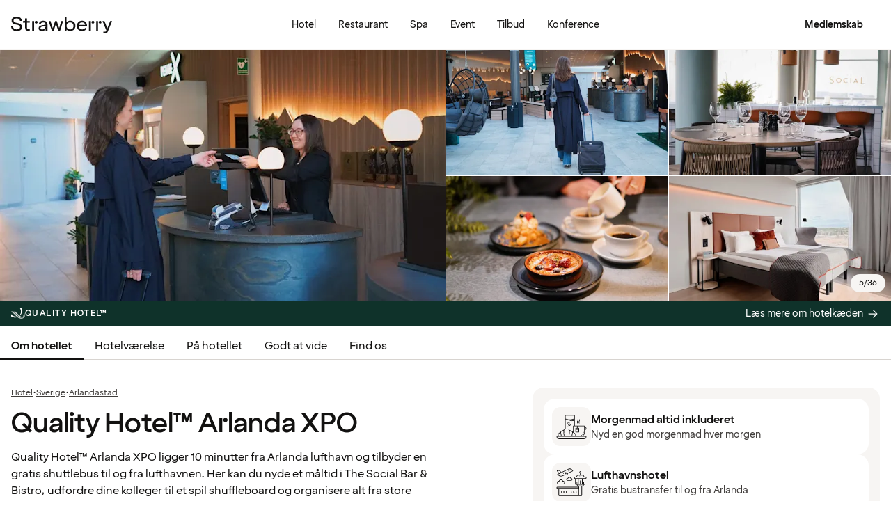

--- FILE ---
content_type: text/html; charset=utf-8
request_url: https://www.google.com/recaptcha/api2/anchor?ar=1&k=6LeXQwIaAAAAAOxl4IY4EkGJm3fkyHuIEXOFzL25&co=aHR0cHM6Ly93d3cuc3RyYXdiZXJyeS5kazo0NDM.&hl=en&v=naPR4A6FAh-yZLuCX253WaZq&size=invisible&anchor-ms=20000&execute-ms=15000&cb=lcg57kpckbvm
body_size: 45177
content:
<!DOCTYPE HTML><html dir="ltr" lang="en"><head><meta http-equiv="Content-Type" content="text/html; charset=UTF-8">
<meta http-equiv="X-UA-Compatible" content="IE=edge">
<title>reCAPTCHA</title>
<style type="text/css">
/* cyrillic-ext */
@font-face {
  font-family: 'Roboto';
  font-style: normal;
  font-weight: 400;
  src: url(//fonts.gstatic.com/s/roboto/v18/KFOmCnqEu92Fr1Mu72xKKTU1Kvnz.woff2) format('woff2');
  unicode-range: U+0460-052F, U+1C80-1C8A, U+20B4, U+2DE0-2DFF, U+A640-A69F, U+FE2E-FE2F;
}
/* cyrillic */
@font-face {
  font-family: 'Roboto';
  font-style: normal;
  font-weight: 400;
  src: url(//fonts.gstatic.com/s/roboto/v18/KFOmCnqEu92Fr1Mu5mxKKTU1Kvnz.woff2) format('woff2');
  unicode-range: U+0301, U+0400-045F, U+0490-0491, U+04B0-04B1, U+2116;
}
/* greek-ext */
@font-face {
  font-family: 'Roboto';
  font-style: normal;
  font-weight: 400;
  src: url(//fonts.gstatic.com/s/roboto/v18/KFOmCnqEu92Fr1Mu7mxKKTU1Kvnz.woff2) format('woff2');
  unicode-range: U+1F00-1FFF;
}
/* greek */
@font-face {
  font-family: 'Roboto';
  font-style: normal;
  font-weight: 400;
  src: url(//fonts.gstatic.com/s/roboto/v18/KFOmCnqEu92Fr1Mu4WxKKTU1Kvnz.woff2) format('woff2');
  unicode-range: U+0370-0377, U+037A-037F, U+0384-038A, U+038C, U+038E-03A1, U+03A3-03FF;
}
/* vietnamese */
@font-face {
  font-family: 'Roboto';
  font-style: normal;
  font-weight: 400;
  src: url(//fonts.gstatic.com/s/roboto/v18/KFOmCnqEu92Fr1Mu7WxKKTU1Kvnz.woff2) format('woff2');
  unicode-range: U+0102-0103, U+0110-0111, U+0128-0129, U+0168-0169, U+01A0-01A1, U+01AF-01B0, U+0300-0301, U+0303-0304, U+0308-0309, U+0323, U+0329, U+1EA0-1EF9, U+20AB;
}
/* latin-ext */
@font-face {
  font-family: 'Roboto';
  font-style: normal;
  font-weight: 400;
  src: url(//fonts.gstatic.com/s/roboto/v18/KFOmCnqEu92Fr1Mu7GxKKTU1Kvnz.woff2) format('woff2');
  unicode-range: U+0100-02BA, U+02BD-02C5, U+02C7-02CC, U+02CE-02D7, U+02DD-02FF, U+0304, U+0308, U+0329, U+1D00-1DBF, U+1E00-1E9F, U+1EF2-1EFF, U+2020, U+20A0-20AB, U+20AD-20C0, U+2113, U+2C60-2C7F, U+A720-A7FF;
}
/* latin */
@font-face {
  font-family: 'Roboto';
  font-style: normal;
  font-weight: 400;
  src: url(//fonts.gstatic.com/s/roboto/v18/KFOmCnqEu92Fr1Mu4mxKKTU1Kg.woff2) format('woff2');
  unicode-range: U+0000-00FF, U+0131, U+0152-0153, U+02BB-02BC, U+02C6, U+02DA, U+02DC, U+0304, U+0308, U+0329, U+2000-206F, U+20AC, U+2122, U+2191, U+2193, U+2212, U+2215, U+FEFF, U+FFFD;
}
/* cyrillic-ext */
@font-face {
  font-family: 'Roboto';
  font-style: normal;
  font-weight: 500;
  src: url(//fonts.gstatic.com/s/roboto/v18/KFOlCnqEu92Fr1MmEU9fCRc4AMP6lbBP.woff2) format('woff2');
  unicode-range: U+0460-052F, U+1C80-1C8A, U+20B4, U+2DE0-2DFF, U+A640-A69F, U+FE2E-FE2F;
}
/* cyrillic */
@font-face {
  font-family: 'Roboto';
  font-style: normal;
  font-weight: 500;
  src: url(//fonts.gstatic.com/s/roboto/v18/KFOlCnqEu92Fr1MmEU9fABc4AMP6lbBP.woff2) format('woff2');
  unicode-range: U+0301, U+0400-045F, U+0490-0491, U+04B0-04B1, U+2116;
}
/* greek-ext */
@font-face {
  font-family: 'Roboto';
  font-style: normal;
  font-weight: 500;
  src: url(//fonts.gstatic.com/s/roboto/v18/KFOlCnqEu92Fr1MmEU9fCBc4AMP6lbBP.woff2) format('woff2');
  unicode-range: U+1F00-1FFF;
}
/* greek */
@font-face {
  font-family: 'Roboto';
  font-style: normal;
  font-weight: 500;
  src: url(//fonts.gstatic.com/s/roboto/v18/KFOlCnqEu92Fr1MmEU9fBxc4AMP6lbBP.woff2) format('woff2');
  unicode-range: U+0370-0377, U+037A-037F, U+0384-038A, U+038C, U+038E-03A1, U+03A3-03FF;
}
/* vietnamese */
@font-face {
  font-family: 'Roboto';
  font-style: normal;
  font-weight: 500;
  src: url(//fonts.gstatic.com/s/roboto/v18/KFOlCnqEu92Fr1MmEU9fCxc4AMP6lbBP.woff2) format('woff2');
  unicode-range: U+0102-0103, U+0110-0111, U+0128-0129, U+0168-0169, U+01A0-01A1, U+01AF-01B0, U+0300-0301, U+0303-0304, U+0308-0309, U+0323, U+0329, U+1EA0-1EF9, U+20AB;
}
/* latin-ext */
@font-face {
  font-family: 'Roboto';
  font-style: normal;
  font-weight: 500;
  src: url(//fonts.gstatic.com/s/roboto/v18/KFOlCnqEu92Fr1MmEU9fChc4AMP6lbBP.woff2) format('woff2');
  unicode-range: U+0100-02BA, U+02BD-02C5, U+02C7-02CC, U+02CE-02D7, U+02DD-02FF, U+0304, U+0308, U+0329, U+1D00-1DBF, U+1E00-1E9F, U+1EF2-1EFF, U+2020, U+20A0-20AB, U+20AD-20C0, U+2113, U+2C60-2C7F, U+A720-A7FF;
}
/* latin */
@font-face {
  font-family: 'Roboto';
  font-style: normal;
  font-weight: 500;
  src: url(//fonts.gstatic.com/s/roboto/v18/KFOlCnqEu92Fr1MmEU9fBBc4AMP6lQ.woff2) format('woff2');
  unicode-range: U+0000-00FF, U+0131, U+0152-0153, U+02BB-02BC, U+02C6, U+02DA, U+02DC, U+0304, U+0308, U+0329, U+2000-206F, U+20AC, U+2122, U+2191, U+2193, U+2212, U+2215, U+FEFF, U+FFFD;
}
/* cyrillic-ext */
@font-face {
  font-family: 'Roboto';
  font-style: normal;
  font-weight: 900;
  src: url(//fonts.gstatic.com/s/roboto/v18/KFOlCnqEu92Fr1MmYUtfCRc4AMP6lbBP.woff2) format('woff2');
  unicode-range: U+0460-052F, U+1C80-1C8A, U+20B4, U+2DE0-2DFF, U+A640-A69F, U+FE2E-FE2F;
}
/* cyrillic */
@font-face {
  font-family: 'Roboto';
  font-style: normal;
  font-weight: 900;
  src: url(//fonts.gstatic.com/s/roboto/v18/KFOlCnqEu92Fr1MmYUtfABc4AMP6lbBP.woff2) format('woff2');
  unicode-range: U+0301, U+0400-045F, U+0490-0491, U+04B0-04B1, U+2116;
}
/* greek-ext */
@font-face {
  font-family: 'Roboto';
  font-style: normal;
  font-weight: 900;
  src: url(//fonts.gstatic.com/s/roboto/v18/KFOlCnqEu92Fr1MmYUtfCBc4AMP6lbBP.woff2) format('woff2');
  unicode-range: U+1F00-1FFF;
}
/* greek */
@font-face {
  font-family: 'Roboto';
  font-style: normal;
  font-weight: 900;
  src: url(//fonts.gstatic.com/s/roboto/v18/KFOlCnqEu92Fr1MmYUtfBxc4AMP6lbBP.woff2) format('woff2');
  unicode-range: U+0370-0377, U+037A-037F, U+0384-038A, U+038C, U+038E-03A1, U+03A3-03FF;
}
/* vietnamese */
@font-face {
  font-family: 'Roboto';
  font-style: normal;
  font-weight: 900;
  src: url(//fonts.gstatic.com/s/roboto/v18/KFOlCnqEu92Fr1MmYUtfCxc4AMP6lbBP.woff2) format('woff2');
  unicode-range: U+0102-0103, U+0110-0111, U+0128-0129, U+0168-0169, U+01A0-01A1, U+01AF-01B0, U+0300-0301, U+0303-0304, U+0308-0309, U+0323, U+0329, U+1EA0-1EF9, U+20AB;
}
/* latin-ext */
@font-face {
  font-family: 'Roboto';
  font-style: normal;
  font-weight: 900;
  src: url(//fonts.gstatic.com/s/roboto/v18/KFOlCnqEu92Fr1MmYUtfChc4AMP6lbBP.woff2) format('woff2');
  unicode-range: U+0100-02BA, U+02BD-02C5, U+02C7-02CC, U+02CE-02D7, U+02DD-02FF, U+0304, U+0308, U+0329, U+1D00-1DBF, U+1E00-1E9F, U+1EF2-1EFF, U+2020, U+20A0-20AB, U+20AD-20C0, U+2113, U+2C60-2C7F, U+A720-A7FF;
}
/* latin */
@font-face {
  font-family: 'Roboto';
  font-style: normal;
  font-weight: 900;
  src: url(//fonts.gstatic.com/s/roboto/v18/KFOlCnqEu92Fr1MmYUtfBBc4AMP6lQ.woff2) format('woff2');
  unicode-range: U+0000-00FF, U+0131, U+0152-0153, U+02BB-02BC, U+02C6, U+02DA, U+02DC, U+0304, U+0308, U+0329, U+2000-206F, U+20AC, U+2122, U+2191, U+2193, U+2212, U+2215, U+FEFF, U+FFFD;
}

</style>
<link rel="stylesheet" type="text/css" href="https://www.gstatic.com/recaptcha/releases/naPR4A6FAh-yZLuCX253WaZq/styles__ltr.css">
<script nonce="TCvrFUz7WTUbajHTabwq2g" type="text/javascript">window['__recaptcha_api'] = 'https://www.google.com/recaptcha/api2/';</script>
<script type="text/javascript" src="https://www.gstatic.com/recaptcha/releases/naPR4A6FAh-yZLuCX253WaZq/recaptcha__en.js" nonce="TCvrFUz7WTUbajHTabwq2g">
      
    </script></head>
<body><div id="rc-anchor-alert" class="rc-anchor-alert"></div>
<input type="hidden" id="recaptcha-token" value="[base64]">
<script type="text/javascript" nonce="TCvrFUz7WTUbajHTabwq2g">
      recaptcha.anchor.Main.init("[\x22ainput\x22,[\x22bgdata\x22,\x22\x22,\[base64]/[base64]/[base64]/[base64]/[base64]/MjU1Onk/NToyKSlyZXR1cm4gZmFsc2U7cmV0dXJuIEMuWj0oUyhDLChDLk9ZPWIsaz1oKHk/[base64]/[base64]/[base64]/[base64]/[base64]/bmV3IERbUV0oZlswXSk6Yz09Mj9uZXcgRFtRXShmWzBdLGZbMV0pOmM9PTM/bmV3IERbUV0oZlswXSxmWzFdLGZbMl0pOmM9PTQ/[base64]/[base64]/[base64]\x22,\[base64]\x22,\x22wpDClcKeczU+wpzCkEfDpmg8wr3Cr8KiwoMUBsKHw4djCcKewqMkCsKbwrDCj8KsaMO0OcK+w5fCjU/Di8KDw7ohTcOPOsK7VsOcw7nCqMOpCcOiVQjDvjQcw75Bw7LDlsO7JcOoEsOzJsOaIHEYVTLCnQbCi8K/PS5Ow44vw4fDhWlHKwLCgTFodsO/L8Olw5nDhsO1wo3CpDTCj2rDmndww5nCphTClMOswo3DoxXDq8K1wr5Iw6d/w6w6w7Q6OzXCrBfDhWkjw5HCuQpCC8OiwoEgwp5DGMKbw6zCn8OyPsK9wo3Dkg3CmgHCtjbDlsKaESUuwp5bWXI+wpTDono4MhvCk8KKK8KXNXbDrMOER8OWaMKmQ2vDrCXCrMOxd0smbcO6c8KRwr3DsX/Ds2YnwqrDhMOgV8Ohw53CiXPDicODw5jDhMKALsOBwrvDoRRAw7pyI8KRw4nDmXdhY23DiCVdw6/CjsKXbMO1w5zDu8KqCMK0w7BbTMOhScKAIcK7H1YgwplqwqF+woRZwqPDhmRzwqZRQV7CvkwzwrjDisOUGT0ff3FGcyLDhMOywpnDoj5Sw7kgHzFjAnBCwpk9W3ooIU0oCk/ChD15w6nDpyTCncKrw53Ch0Z7LnQCwpDDiF/CnsOrw6Z7w5Zdw7XDqsKKwoMvWijCh8K3wr8lwoRnwoTCo8KGw4rDtVVXezZaw6xVLmAhVA7Dj8KuwrtJcXdGWGM/wq3CnWTDt2zDoiDCuC/Dj8KdXjoow5vDug18w5XCi8OIMR/Dm8OHTcKhwpJnYMKYw7RFDSTDsH7DsWzDlEpVwolhw7cAX8Kxw6kxwrpBIhdiw7XCpg3DqEU/w4R3ZDnCocK7ciI8wokyW8OsZsO+wo3Dv8KDZ01GwosBwq0qI8OZw4IWNsKhw4t0UMKRwp1ITcOWwowfL8KyB8OnPsK5G8OiZ8OyMRzCqsKsw692wq/DpDPCt3PChsKswoQXZVklPUfCk8OGwoDDiAzCtMKpfMKQJiscSsK+wqdAEMOewpMYTMOWwqFfW8OhJMOqw4Y1GcKJCcOZwpfCmX5Iw4YYX1/Dg1PCm8KhwpvDkmY+AijDscObwro9w4XCpMOtw6jDq3XCsgs9En08D8O4wqRraMOxw6fClsKIVcKbDcKowpcJwp/[base64]/Dn3ZLMcO4woJ8wp/DhxV1woNoacORQMKMwrjCkcKRwrHCuWsswqRBwrvCgMOSwrbDrW7DlcOmCMKlwp/[base64]/[base64]/WHPDiHNowrjDiw05w7HCoyzDpHdxI1JxY8KNYwZ4dlDDgUfCqMO0woTCi8OcL0fCjhLCjgM/DCHCnMKLw6R7w6BRwqlEwph3bT3Cs17DlcOSe8OWJMKvRQMkwr/Cgi4Ow5/CiEfCu8KHbcO3fiHCqMO9wqvDtsKqw74TwovCpsOPwqfDp3p6w6tvbC/CkMKyw5rCnsODKFIXZDgiwpV6PMKzw5cfOsKXwqnCssO0wrDDu8Oww4Bvw6vCpcOnw6Bsw6h7worCgFYsVMKgZHx1wqfDrsKUwoZaw4ZQw4zDoDxQQMKiGMKCEkEjLUB1I2o0XQvCtC/DvBLCqcKnwrgpwobDp8O/WWoefSNEwpR8JcOFwo/DucOiw7xZX8KPw7oAKMOSwqEIKMOuJVvChcKzLg/[base64]/CnsKGw4nDl8OHwqbCvl8eHsKDwpDDrXgow4LDuMOHMMOhw6HCksO+SXV6w43Cjjg/[base64]/DvWTCuMO1dS4vRxnCuXXDosO8A8K0Y3PCp8KyJ1UqesO+X0LDrsKZb8OEw6drb2JZw5nDn8KzwpvDnlotwojDisK3LsKzB8ODXx/DljN0egrDinfDqi/[base64]/wr/Dh8O8IcKyOsKsw7A9AhbCpcONw41IDhfChUnCtydUw6bCmkk+wq3CucOuOcKlESADwq7DuMKsLWfDo8K4PUfCnU3CqhjDuycOesOtHcKDZsOmw5F4w5UVw6HDmMK7wrbDogfCq8Osw6VKw63DjU7ChE1ONTchGybChsKQwoMBD8OgwodUwp4kwowaLcKYw6/CmcOvQzJxBsONwpRew4vCqQ1qC8OBS0rCtMO/ZsKMfMOHw5RQw61hUsOHJMKmHcOXwp3DrcKvw5PChsK0JjbClcOlwps7wpvDgFdcwr0owozDpVsmwrTCuzVxwqrCrsKKETo0AMKew6huaUDDjFXCmMKtwrE/w5PCmgnDqMK3w7wHYxsjwq8Zw6rCo8KGRMOiwqTDmcKywrUYw7LCgMOiwps/BcKBwponw6PCiBkJPQpHw5fCj3AJwq7DkMKiccKQw413JMOyL8OmwrgNw6HDvsO+wqbClhjDpQ7DvjHDnw7ChMKbTWPDmcO/w7FtTnrDgDLCo2bDrDnDlSEWwqTCuMOjN14Ewpd6w5vDkMKRwoo4FsKlTsKHw5tFwrd4QcOmwr/CkMOtw65+dsOvYS3Cuj/DvsKHW1XCsQpuKcOuwqkHw7rCh8KhOgjCug0qIsKvBsKXUFgsw5xwQsOwKsKXbMOXwp4uwpV1dcOHwpQUJApHwrB7VsO3wplIw6Bew6PCqEVIOsOLwo0gw4MSw6LCssO4wo3Cm8O/fsKYQDsnw61jaMOcwonChTHCpMK3wrPCjMK/[base64]/Cg3nCmMOqw7w2QsKgRMKSd2I3w51Rw5xfQH4oBMO/[base64]/Dh3rDmcORw5wUw6bCi8OvInJ+ZcOHwrPDmcKSIsO8w7d1wpsMw6dyasK1wrTDnsKMw5PCpsO0w74eKMOEGV3CsnBBwpQ+w5pqBMK9KygmHwvCqcOKbAFKBVh9wqwjwr/[base64]/ChH3DlcKOwp5Qwp4jBD7CuMKTw4BZMiPCvlbDtm4nA8O/w4PDgjFPw6LCnsONO14xw5rCscO4bmrComxXw5JeccKsbcKdw4vDvU7DscKow7nCnMKawqNaXMOlwrzCmhE+w6jDp8O5RnTChjA5QxLCtF7CqsOEwrFbciDDonbCq8OIwrg0w53DokbDigo7wrnCnDPCo8OSF3Y2OEjDgCHDhcODw6TCncOoayvCiXPDrMOOc8OMw7/CoR9Kw7QzNsK+bwtCUMOgw5UQwpLDjmVvVcKKAAxRw4XDssKHwpvDnsKCwqLCjsKIw5gDCcKnwqVJwpnCrsKhFGsJw53DmMKzwp/CpMO4Z8ONw69WCmtmw6ENwqcNfTd0wr8GJ8Kpw7gVUR/CuCR0eCXCscK9w4/CncOfw45cbGPCkjXDqw7DsMO2cgrCjjnDpMK/wpF1w7TDosKWR8OEw7YFRFUnw5LCi8OaYQQ8fMOpY8KueFTCm8Oyw4JvAsO/RSsIw5vDvcO0acOkwoHCu0vCuxgYfil4dUDDl8OcwpLCtnBDQMODPsKNw7bDhsOqcMOvw4wAfcO8wpEgw55QwpHCo8O6AsKZwqbCnMK5WcOZwozDt8Oqw4bCqVTDjwo5w6tsBcOcwoDCgsKKOsKnw6bDpcOyBQc9w6/DqcOyCMKzIcKNwrIIT8OKFMKWw6dHfcKHQRVfwoLDlcOkCyxqHsKjwpXDny9TVAHCl8OVAcOvTXAUeV7DjsKxWD5Be2AMCsKhRWvDjMO+D8KEMcOTwqfCncOAbAzCmk5vw6rDs8O+wrPCrsOsRA/Dv3/DkcOGwqw+UwHClsOWw5nCh8K/KMKVw5llOnjCoS0QXkjDpcOoT0HDghzDvFl4wr9/BzHCsg12wofDlhg8wprCo8O7w4PCuTHDn8KTw49HwpnDkcObw60zw5ZuwpvDmRjDhcOEP1c3BcKhOjY2JMO+wrTClMO/w7PCiMKZw43Cn8KEWm7DpcKYwrDDu8OsYRQGw7BDGzl3EMOHDsOgRsKKwrNXw71mFQorw7DDilJxwq49w63DqAMawpLCmsOWwqfCoX1nWwpHWSjCu8OTLC89wpoteMKUwpsYCMKUN8KCw5bCp33Dk8OjwrjCmyBkwpTDh13CkcKkf8KRw5rCiR1Gw4VnQcO/w4tKXkjCpkplM8OLwpXCqcORw5PCqSJ3wpUhAi/CuVLCv2bDtcKRei8wwqPDi8OEw6DCu8K5wq/ClMK2GizCgsOQw7rDtFhWwp7Cm1LCjMOcIMKfw6XCisKTdzfDkVzCqcKhPsKlwqPCvTtBw7bCucOew4F3HsKFPX7Cq8KcTXl1woTCthBZW8OswrpARsKewqhUwrE9wpgBwqodesO8w73CqMKSw6nDvsKhMBrDnl/DuU/DmztIwqzCnwc8YcKsw71CY8KCPwojJBBQC8Ohw5PDvcOlw5jCtcKNCcODM1tiKsOZOiggw47Dg8KPw5rCgMOKwq9aw6hgdcOZwqHCjlrDkU0IwqJ2wph/w7jCv1UlUkJnwrgGw6bDtMK0NkM6KsKlw4sYHTN7wo10woI+JFQ6woLCiVHDskATZ8KQTTnCgsO8En5+NBfDucOaw7jCmFUwC8OBw5fCqT1WAFbDqwDDiHE+wplqLMKHwovCmsKVBjgxw43Cty3CtxxiwqF/[base64]/KX7DhR/CuMKPexXDqsOmwofCoyUPTcOgd8Kxw4MeesOYw5PCrRAXw67CksOceh/DiBLDvcKnw4rDlETDrmggb8K4HQzDq0bClMO6w5oeY8KoYTkoXMKDw4PCpi/Ds8KAV8KAw7HDsMK6wotjdi/CqxPDu3lEw5NiwrPDjcKrw4LCtcKow7bDhi1YecKZe2cBaE7Dh3s9wpXDp3DCj0LCnMO2wpdtw4EmIcKZYMKbHMKsw6hhYy3DjMKMw6kOXcOicxzCsMK6wobDpsOofzzCkxYmUsKJw4nCmHXCoV/CnifDvcOeLsOow4klLsOCaFMcOMOuwqjDr8KGwotAbVPDosOfw6LCu0/[base64]/DncKFw4vDnmnDusKlwq/CvMO4wogRa8OwGMOmCz5xKyICbMKTw7BVwoBSwoUWw6Ifw6U4w5d2w5HDkMOSXB8TwrcxehrDlcKHRMKxw7fCqsKcMMOlCBfDnT7CkMKhTAXChsKYwrvCnMOFWsO0KMOZP8KSTz3DvcK+YBM5wo9BM8KOw4BbwpjDvcKlKxZXwoxlQ8KDQsKTFzTDrT/DvsKJC8OdScOtesOcUFluw6wwwqMDw65aYMOhw47CuU/DssKPw5rCncKew4HCm8Kew4nDp8Ojw63DpApqWnUWLsKCwoAzTU7CrwbDrC3Cm8KXMcKnw6AhfMKkIcKDScOOX2ptD8KJKQx9CxjCiCPDmz1wcMOEw6vDqsO2w6MRCy7DkHcSwpXDtyXCsnVKwqjDuMKBETvDjRDCpcOZNWHDtk3CscK/CsOxGMKVwpfDncODwp0Jw5/DscOKUwfCqhjCoXjCi0FBw77DgmgpUmkFKcOoacOzw7XDisKBEMOiw4oWJsOawozDm8Kuw6PChsK/woXCjBfCmzLClHd7GHDDmi/ChizCusO5a8KAfFYtBWvCh8OaHSPDssOGw5HCjcOkDxY0wrvDgQrDvcO/w6t7wodpKsKvZ8OnM8KkJHTDmlvCr8KpIVxKw4FPwolMwpXDnHkxTXMROMKow5xlZXLCsMKOBMOlPMKJw4pQw4/DmgbCrHzCoQ/DtsKwJcKCJ3RYGDZPJcKcFcObJsO8IloUw4/CsGjDisOYWsKrwojCusOqwr9lSsKnwojCrgfCqsOewq/CuVZXwol1wq3Cq8Kgw7PCl0HDlh47w6vCpcKrw7Q5wrHDnxsrwrjCmlJGYsOvLsK3w4pgw603w6nCscOWPgBXw6kVw5HCuGTCmnvDmlbDkUhxw4M4RsOGXn3DrAoEXVIZScKywrDCszxLwpjDi8OLw5LDgFt6Nkcewr/[base64]/CnhnDvyrDuRgUw5/[base64]/CsCPCrHBLfsKtU2kOw7/CmSYXasKlw6TCh3rCrjo4wq4pwpMHAxfCsHfDpkvDkw7DqUHDkxHCkMO1wpA5wrZcw4TCpmVEwq93wqjCunXCrcKGw7jDoMODWMO2wq1PADJwwpTCtcKFw6w7w7PDr8KhRAfCvSzDqVvDm8OzV8Oew6BTw5piwrptw68Nw6s/w5jDh8K9a8OlwpLDhsKhZMKVT8K5H8KVDcK9w6jComkIw4Yfwpkswq/DjmLDvW3CsRDDmEXDsyzCp20tU0wBwprCiA3DtMKqFHQ6CAXDocKKaQ/DiQfDvT7CusKpw4rDmMOBcWPCl00Kwr5hw6FfwpA9w79ZUMOSFVtbXXfCpMKbw7dgwokHIcOywoBBw5XDl27CpsKFd8Kkw53Ct8KoNcKOwozCoMO8TcOYZMKqw7XDhMKFwr8Nw5wYwqvDmnUnw4nChFfDi8KJwrILwpLCjsKUDlTCvsOVTBbDpnXCp8KoLy7CjcOdwo/DsEcWw6x/w6N7H8KrDk0PYS46w5pzwqDCqVshTsOUDcKSe8Ozw77CusOZAhXChsOrb8KDGcK0wpoww6RuwqrCj8O4w7NawrnDh8KVwqMqwpjDtmnDpjEEwr4rwoNawq7DpnVZY8K/[base64]/Cj8O+w4UyJD7DrRAfwp4EwrYTEhPCscOjw7picW/CjsKMEy7Ch2FLwo7ChCDDtFbDqER7woLCvRPCv0ZxDD5xw7nCrCfDnMK9cxF0QsKTAH7CgcOFw7HCrBTCkMK0GUd/w61uwr9pViTChhTDk8KPw4B/w7DDjj/DjR1lwp/DsR4HNnYwwpgFwofDqMKvw4sHw4JeS8KLaHM6LRBSRnnCtsKJw5w1wpZ/[base64]/DpELDlMKQw5HCjsOkwrfCpcObwpYAQsK4UBvCu2DCi8OGwqBKRcKlL27ClTbDoMOdw5/CicKmAjPDlMKtCQbDvXYNeMOfwrXDvMKOw4hQAWJ9UWfCucKqw50+bcOdGGLDpsK9Xm/CrsOqwqFXScKEBsK/fsKOEMKawqRZwpfChwEGwoB8w7bDnjRswonCmF83wrXDh0JGCMOxwrZXw7/DigjCrUASwqHCmsOvw6zDhsK7w7RGRkJ0Q2XCjkZTccKVWH3DoMK/bzV6S8OBwrg5JT4kM8OcwprDvwbDkMOAZMO4VsOwEcK9w7RwSjseDjwTVghywoHDgwE3SA0Jw6Y/w4pKw6jDrRFlUwJiIUjCmcKhw6YFWzw4b8OXw6XDq2HDr8OUATHDoxNCOwF9wprCvRRvwoMWXWnCm8Oqw4LClR7CmiXDkiEfw4/DtcKXw4U3w5VnYhXCnsKDw7DDncOcZsOFDsO3wqtjw7M4XCrDjMK7wpPCqGo6THjDtMOEVsKrw5x3w7HCoQplPMOOMMKZRFLCpmI7FSXDjg3Dr8Kswr1ZN8KWfMKgwpx/QsKJfMOow4PCtSTCh8Ozw7MDWsOHcysIGMOjw4jCk8OBw67DgG5ow4M4wqPCu2xdBQx3wpTCly7DlAwVbilZaDVLw5DDqzRFEDQNfsKHw7YCw6/[base64]/CtsKGFDBGADXCo1vDqMKJw7jCm8OJw73CvcOIRMKfwrfDpDDDgBHDo0YCwrLCq8KBHcKmA8K+RkUdwpEcwoYAdBTDrBkvw4bCoG3Cs0VuwpTDpTTDoVVewr7Cv30Iw5U5w4jDjijCoTQdw5LCt2RNLCl1Rl/Dhg8uGsO9d3bCpsO/XsO/wpx+I8KowoTCl8OWw5fCmxvCoCsPFAc5El0aw6DDpxtFXQLCvX5rwqDCjcO0w5VrHcO6wq7DlUMjKsK3BxXCsCTCmGYRwr/Cg8KsGRVfw5vDqxjCusKXG8Kyw4Exwp0xw41Hd8OQGcKuw7LDk8KLPAJcw7rDpcKDw5M8dcOAw6XCsQ/CqMKBw7g0w6LDusKQw6nCncKaw43DksKTw6NOw7TDn8OEd2oSYcK4wrXDrMOAw5NPGhEowoNWcVzCmQTDpcOUw5rCg8KpSsKNYCbDtlIrwr8Lw6QHwoXCp37DhsOFZjzDgW3DocKzwo/DiEXDlW/Cs8OewploDlTCukE6wpNUw5FnwoZaCMOqUiF6w7TDn8KWw43CrX/ChwrCpTrCu1rCpwsjYMOrHn9iPcKYw7HDkyxmw7bCpEzCtsOUAsK3cn7Dl8KOwr/[base64]/[base64]/LMOGam7DocOoQ1jDo8KPK8KGcHnDsMKnYsKdw6UIA8KLw4nDtGttwopnRXEwwrbDlk/Dq8OxwpvCn8KHPDtRw5/DhcOewpTComTCshZawrQsfcOvdcOawovCusKswoHCpQvCl8ObaMKRB8KKwpnDn2ZnbGhtC8KQYcObM8Kzwr/Dn8OYw6kRwr1ew4/CkVQxw4rCqhjDkmvCoh3Cs2wuw63DmcKPPMKfw5hwaQQ8wojCpcO6IXHCnW1twqdNw7NZFMK7YAgMY8K0E0PDpUdzwrAPw5DDhMOzYMOGMMOyw7oqw6zCvsKIPMO1QsK1EMKhb2gMwqTCjcK6HQvCg0nDg8KteVYSKg0aGVzCr8O9NsKYw69UC8Omw71HHV7CkSLCrS/CrH/CrMO1dxfDuMKZJsKBw6MUX8KFCCjCm8OOGxo/Z8KCOg9uw5ZjdcKdfhvDrcO/wqvCvj9UXsKdeyQlw6Q7w7fCk8OwJsKNcsOswrdxwrzDjsKzw6XDmmMxAMOxwq5cwo/Ct3omw7vCiA/CjsKow5hkwqDDmxPCriRgw4RvFMKIw63Cg2/DvMK4w7DDlcOcw7Q1JcO2wpUhOcKQfMKQGcKlwo3DtwRkw5ZKRBk3L0AVS3fDv8K9NQzDlsKwOcOxw7TCsUHDn8KTLUwFKcK/HCA1TsKbKWrCjRBYFsK7w5fDqMKMPkzCrkfCocObwp3DnMKQIsK0w6LCtFzCt8Ktw6A7wocES1PDhm4Vw6AmwqttfXB4woTDjMKYNcOJCV/CnncFwr3DgcO5w53DikVOw4TDrcKjecONQhAANxLDrWJRUMOxwo/CpBMKHW5FcS3CvkvDsCAvwqshMETCpGLDpG14KcOiw7rCvzHDm8OEWllAw6VsRGFAw5XDlsOaw6QbwrEsw5FhwpDDkTsSJ1DCrUcHSMKLFcKfwqDDuRvCv2/[base64]/[base64]/w6bDmcOQNCkGew/Dk2/CtcOow5HCjcKPwoNID2piwozCugfCusKNVUdHwoXChsKXw40cPXgXw7nDi3LCncKNwp8Be8K2XsKiwqPDsnjDnMOiwpxCwr0JHsOsw6A9V8Kxw7HCqsK7w4nClh3DmcKAwq4UwqxGwqt2dMOlw7J1wqnCsjZ6Bk3DnMOaw4Z/[base64]/ZnRKwrTCgMKGIMKeZ1NvJcKzw4tFWMOjY8KPw6RXGixIPsOzOsKpw41mHsOSCsOLw7BVwobDlTLDvMKYw6LDkC/Cq8OfVFjDvcKlLMKxR8Ogw7rDgVkuJsKsw4fDncKJKMKxwpIPw7XDih0iw4pEXMKawobDj8OrfMObGX/Cl25Ibz9pUj/CvBvClcOtXlUAwr/Dm3tswo/DjsKJw7XCosOWAk3ClhfDoxfDlEFxNMKdBRAvwqDCtMOpCMOzN0giasKhw5c6w4HDj8ODWcKiWUPDhh/[base64]/w4BJf8KqwonDrmbCksO8M1Jjwo47w67CmTbDmHvCmyEBw6BTPRLDvsOQwoDDh8ONasOMwrTDpS/DvDkuPhzDuUgiMFUjwobCocKLd8KYw5w/wqrCij3CpMKCQWbDq8KVwobCkHs3wot+wpbCsinDoMOcwqsjwr4/[base64]/DqFNVQcOuw4DDlsObw5MueMKvO8OSTMK5w6jCuA1/L8Ofw5PDg1nDm8OGUycrwoPDiz8HJsOGemjCsMK7w4obwo0Rwr7DmTlvw6XDscKtw5jDhGtKwrfDqMOYIER5wp/[base64]/Ck8ODQ8OJw4XCqgI7MGxiLHUtJFJswrnDjBl+eMOPwpXDr8OMw4HDisOvZMOEwq/CssOsw4LDkQduM8OXbATDl8Ozw6cMw4rDlsOHEsKjZTHDsw7CvGpBw6/Cq8K4w7ltF1c8eMOtM0nCvcO4wpbCpXE2Q8KVfQjDhVt9w43CosKGVy7DrV1Lw6zCtVjCqQRnMhDCjx0xOiwNLsKMw4rDsC/Di8K8cUgjw71NwrTCuRoAO8KPEgDDoG85w5bCsVs4EcOOwpvCsS5OV3HCqcOBZWwvJTfCh2RewoVow5IrdGJGw6QEE8ODc8K5HCobLFBYw4/DmsKFc3TDqgQMUgzCjX19acKOIMK1w6pCcXRpw6oDw63Cjx7Ds8K5w6pYanvDjsKgVXPCpSk1w58mLBg1EAIBwobDvcO3w4HCmsKaw4TDgXHCinxpRsO8wrtGFsKadB/Dom1Jw5/CnsKpwqnDpMOfw5rDviTCtCvDl8OOw4Yxwr7CgMKoWnRZM8Kzw67DkC/CizTCj0PCgcKQEU9ZJEIRHUpEw70/w41VwqbCtcK/wqJBw6fDu23CpnjDtQsWBMKVEwUMIMKACMKRw5fDtcKbVW9+w6TDgcK7wrhfwq3DjcKYSWjDksKuQiPDskERwqcjRMKMZlRowqUQwrUfw63DkTXCllZDw7rCucOvwo1MY8OXwovDh8KbwrrDmWTCrD0JWC/[base64]/w48Qw4bDgC3DqTA1V1F/wp1KwobDlsObwowbwofCm07CrcO1DsOKw7bDisOQVBHDtB/DqMK3wpAvRFA8woYtw7ktw6nCknjDkhYnO8OVUiBLwqPCgg7ChcOPCcKbDsO7MMK+w5HChcK6w7xjHRUow5fCqsOAw4HDkcKpw4gVZcK2ecO6w6pcwpvDuWHDo8KWw4/CmkfDg11/bRrDtsKXw7A0w4vDgkDCtcOXYcKBF8KrwrvDtMOBw50mwrnCsCjDq8K+w4DCvjPDg8OMBMK/DsO0UQXCs8KxasK0Gl1swrdmw5XChE/Dj8OywrBVwrAuYml4w4PDqsOvw63DvsObwp/DtsKjw447woplEsKNQsOtw5/CtsO9w5nCi8KWwpUnwqbDhSVyaGtveMOIw6ARw6DCgXfDnwDCu8KBwojDk0rDucO0wqV9w5XDmHzDqzMTw6VSAsO6SMKVYhTCsMKhwrwif8KLTjIzbMKDwrR3w5TCkVzDpsOjw7QvLVA6w7cdSmxRw5tkZMOaCGPDg8OpS1/CmcKYM8KNOAfClCvCscK/[base64]/CnVdATsOmdcKqNMOMJ8Ocb3vDjCF3w5fChCHDgStzGcOLw5QNwonDsMOfX8OxPHzDsMOzRsOVeMKfw5bDlsKHNRZ/U8O3w6jCvnvCtWMNwoVtc8KywoXCiMOpHBFfaMOYw6TDu0o8RMOrw47CpEDDusOOw4N7PlUBwr/Dj1/CkMOPwr4MwoTDu8OswpPDtm5kU1DDhMKPGMKMwrnChsKBwq1rw5vCs8KpbFHDuMKuJQXDncKfKR/CtybDnsO9OyzDrCDDrcKzwp5gN8OrGcKzFsKmHEXDosO/YcObN8OYb8K4wrXDkMKDWBJxw4TCocOPCVDDtMOnG8Khf8OEwrdjwp1XccKRw5XCtcOvesKpKy3CmBrDosOuwrcrw5tfw5Zuw5LCuEXDkzXCgjzCmC/DjMOVdcOUwpnCsMO0wonCh8Odw5jDv2cIDMOgU1/Dvho3w7LCvkVrw6Z+E1TCuxnCul/CpcOrV8OpJ8OjQMOYRRQAAF4Twpo5C8KRw4/CvWEiw79Sw5XDvMK4NMKCw7B7w5rDsTTDhRYzCDzDj2fDrx0xw7B4w4ZUV0PCosODw5DChMKYw7RWw67DsMORw6BdwoYCTsOmAcOXP8KYR8O/[base64]/DsRccw4BAwobCrMOTC1MUw6B5OMK3worChsOFw5DCiMOAw5/[base64]/CvhN4CFAfF8OsY8KpcirDmMOBODQsfCTDiULDmMOqw6wWwpDDicOlwowFw78Uw7/CkB3DksK0TFnDnGnCtXQJw5TDjsKGw65CWMKgw6vCvl4jwqXCicKIwoQsw6DCpH5IIcONQgbCicKiIcOzw5IHw4R3PFfDo8OADSHCrSVqwoQrZcOFwozDkQXCi8KHwrRVw5HDsTdwwr18w6jDnz/DglvDq8KFwrnCpAfDgMKfwpzDq8Ohw5Adw7HDhiZjd0pmwolIQcKgQsKlEMOWwqddcn/[base64]/w5nDnQTCsXPDocOFUMO/YsOuNT5lwrxUwr0pwo7CrhFqQzMKwqxDK8KxBkAKwrLCtXoJHzbCrcOeVMO1wptZw6XCicO2UMOfw6XDm8KvTxXDssKNZsOvw5nDsEtNwoo/w6bDrsKvRGUIwoXDgAYOw5nCm1HCg2wEW3bCvMK/w7fCsDANw6/[base64]/DkCjCkWXCscKSNRrDqgXCimPDkMKYw5vCq01ILlomYg9fesKkYMKvw5vCr3zDkUsRwpnCiGJDYUfDnhvDmcOywqvCmEozf8Okw602w4VpwpHDo8KOw60Xa8O4JTE2w4s9w57CpsKJJCY8PXkuw5UHw7lYwoXCi3TDsMK9wo40B8KnwofCg0TCqj7DnMKxbU/Dnh5jNhLDncKTQy8EQgTDu8OVXTt6VcOXw71RFMOmwq/CiTDDt3t+wr9eJUdGw6YnWFXDg1PClhXDkMOpw4TCnBU3BUTCiVAwwozCvcK4f0ZyOVHDtjsLbcK6wrbCr1/Du0XCv8KgwrvDtTPChEjCp8OowprCocKFSsO6woB1LnYYZG/CigDCgkN1w7bDicKRcQM+FcO4wovCiUPCvDZ/wrzDuXRifsKAM0TCgCjCs8KtLsOEezDDgsOvbMKkHsKnwprDhH0yQyDDg207woJ1woLDi8KoXcKzM8KbKsKNw5fDvcKAwrxAw4EzwrXDnF7CmzYHWHo4w6ENwojCi09yUX9vSSJlwqAYeWB2F8OXwpXDnj/CtRstNcOow4E+w7cRwqnDjMOHwro+E3LDhMKbCG7Ck20Rwqhcwq/DhcKIYcKxwqxRwovCoQBrIMO9w6DDiE/DiBbDgsK7w5V1wptFB3FqwoLDh8K7w5HCqDEww7nDlMKOwo9uAUMvwprDsgfCsgFiw6vCkCDDpy13w6bDqC/CrU0ow6vCoBXDncOeI8KsacOlw7XDoB/Dp8OaIsOTCVVpwrfCrGXCj8O2w6nDvcK5P8OlwrfDjUNKL8OMw4/DlcK7c8OqwqfDscO/T8OVw6p1w71+SSkYW8OaB8KxwpopwqA7woN4dlVLOE7DrzLDm8KPwqcfw6cTwoDDjGVTcijDllhrYsOtKXt5ecO1EMKiwpzCscOKw5PDilUbaMOSwr/DrsO1RQ7CpDkHwrnDucOXAcKHIk0yw4PDuTljUSsEw74wwpobEsOCJsKsIxDDtMKqb3jDssO3DirDlsOTCA5jByocTMORwoMIISpAwqhtIjjCp24sMgNOd0UxZGXDssOIwp/DmcOYSMOSWTDCqBnCi8KVW8KYwpjDlyA/[base64]/[base64]/FsKSLCQiFFwCwrPDuy3DrRJrdhgTwpHCmTx3wqDCl1VNwrnDlgHDncOQEcKcPg0Ow73CicOgwo7DgsOewr/CvcOSwr7Cg8KJwprDtxXDkU8JwpNOw5DDjxrDkcOpJXVtYRcrw5whEHZFwqMvOcKvFlpOWQbDm8KHwqTDmMKPwqNPw6x7w59zcmXClkvCtMKofDBDw5VPecOkT8KCw6gTP8Krw44Mw7B8DWEaw7Znw78peMKcBT3CtT/[base64]/CjMOLfRPDrsK7WAfDrMKQwoY3BkRTNBctAEbCisKuw67DpV/CssOfYMO5wo4CwoEAd8OZwqN6wrDCmsObP8KzwokQwpNUasO6JcOiw5l3NsK8esKgwqd/wqx0TD9TBVIYUsOTwqjDiTDDtiFlLzjDisOawpfClcOrw6vDo8ORJBl3w6cHK8OmEH/[base64]/DpXJPw7peRsK4w5/DkcKFX8Kvw7PDpsK+w71vwq88RcKIw7HDvsOGNwt7acOdcMOaG8OTwoBrR10bwpYhw58zLQNGCnfDrWs3UsKgVEhaZkMRwo1FJcKRwp3CrMKbdkQGw49FfcKTI8OfwrQoMnvCmmcVVMK0Kz/[base64]/[base64]/SMOhIsKtXkzCi8K4woHDgH7DvsOvw7J7dTVXwqJ3w7/ChHNBw7rDgmggVwHDhsKWBytAw5J7wrgjw6/CggBTwr3Dl8KBCyEHWSRGw70Pwo/[base64]/[base64]/Dn8OcJ8ONw4jClQrCoy3DtTkHwopsCMO6wqzDm8Khw6/DrFjDmRk4WcKPVR1Iw6/DgsK/JsOsw7xxwq0twozCinDCvMO6XMOJdFYTwqB7w59UT1cvwppHw5TCpAQMwoJQXMOMwr3Dg8KnwpZvRcK9EyRxw5wyf8OIwpDDklnDvT4QMyQcwrE6wrXDvMO6w7LDqMKVw5/[base64]/Cn8O3wrjDgsOtw7LCvw7DmcOvw4nCknB8wprDucOIwp/DucOVbyTDn8KYwqtHw5oQwrbDssOqw5l9w4lzMQZdNsOwGSrCsR3CiMOZdsOXNcKqwovDq8OsMsOpw5lBBMOXCkPCt3w2w40jUcOGd8KCTmQ4w44bPsKWMWDCkMKLCSfDlMKsDMK7e2LChUNaGz/CgzjCvX1+AsOFU0N5w7DDvwjDoMOlwpcOw55MwpXDjsOQw6oBd0rDpsKQwqzDhXTCl8KlbcKNwqvDtWrCtBvDosO0w7jCrmVcJsO7PzXCuEbCrcOZwofDoBJ8ZBfCkk3DjsK+VsKrw6PDuD/CuXXCgllsw5HCrcKXS2/Chxg1YxLDo8OKV8KsEXTDoj3CicKdXsKsAcOQw7nDmGAFw6jDg8KmFwkaw5DDtwzDvEtwwqhJwrTDmURYBi/CnRzCjQQICn3DsA7DlnXCuSnDnSlSGANOMEXDlAknEmUbw6JIcsKaRHwvem7Dj25ywrtrfcO/SMOQQ1BeM8OBwoLCgCR1esK1dcOUK8Omw7Ylw4V/wqjCjDwqw4JhwqXDkArCjsOrOEfChQIfw5rCscKOwoNgwqlww5M0TcKvwokZwrXDrHnDng9lSzMqwpbCkcKrO8O/bsOQFcOZw7jCjVrClFzCuMOyVFEGXUvDlE9xHsKMBhtGKsKGFcKkeWcBOCUyUcKdw5osw5tRw7nDosOvG8ObwopDw4/Cp3Qmw4tiQsKtwpAWZWI4w7gMVMO+wqZdJcK6wrDDsMOFwqMewoIvwqNcbn5eFMO2wq0eM8K8wpHCpcKuwqhFBsKPWQkHwqMXWMO9w5XDszcJwrvCv3gXwr8Zw6/DlMO6w6TDs8K1w4HDhQtowoLCgWUzISPClMKxw4YwCh5rDHDCuyzCu3Fkwo97wqXDiUQjwoPDsCDDtmfDlcKFRQTDnUjChxtueEXDscOzdH8Tw6bDu1XDhAzDglNxw5/DicOawqnCgh94w60rTsOGM8Kzw5DChsOqc8K5R8OWw5LDucK+NMOiGMO2BcOKwq/[base64]/CgU7CkU/CiC8gR2hHwoVpwqDCsldawoLDusOGwoLDq8KnwrIVwrMMIsOLwqQHJ0Qnw5V8GsOJw7ppwpEhWSMmw6ZaWSHCmsK4PwhfwovDhgDDhMOGwpHDt8K5wp7DhcKAL8OaQ8OTwrV4DT9GcxHCs8KnE8OwTcKHcMK1wrnDl0fCnRvCnw0BUk0vGMKYUQPClSDDvg/DocKKI8OxFMOTwotPd2rDjcKnw6TDo8KTWMKGw6NfwpXDuHzDoV9XGENWwo7DgMOjwq/CrMOUwqQYw4lOEsOKOlXCjsOpw5dvwqvDjHHCuQlhw4XDonoYcMK+w6vDskp3wqZMDcO2w5IKfxNrJRF6P8OnaF02G8OvwoISZk1Pw7kIwpTCr8KsQMOkw67DkkTDk8KXSsO+w7IrXcOQw5tjwrgeY8OmZsOBEzvCpnLCiXPCuMK9XcO/wqFza8Kswrg2d8ODdcO7TwrDs8OeJxTDmDLCq8KxeS/[base64]/OsKywqbCh1xWKjbDpcK1HBfChj8lJ8O7w4fDncK4Q2XDp2/CtcOzOcK3KWDDoMOJH8OYwp7Dmjx0wqjCr8OmIMKSbcOnwrrCpG57GgbClyHCghcxw4sBw4/[base64]/OW49HcOqw7TDtsK3w5vCn3HDg8Kowp/[base64]/DrcKHS8Orwod/wpnCn8Kkw6I/fX3CvsKEX8OUO8OqLk1uw75TU1U+wrjDt8K/wrtrYMKJGMOyCMKBwrrCvV7CjDxjw7DDn8Oew6jDmQjCrmgFw4sGYETCmSh4bMKTw490w4vCg8KLbCo6AMOuT8Ocw4nDvMKYw63DssOtMSHChsO/ecKnw7LDrj7CjcKDOGJtwq8TwrDDp8KNwqUJJsKzdE/Dm8OmwpfCuWfCn8OKe8OBw7N6bRBxPARyaCdBwpXCi8KpYXFAw4fDpwhRwpR0QMKMw4bCoMKCwpbCl2xEITxLL2x0FlVGwr/DvSAXN8KUw54Ww63DpxdncsO1JMKIDMOEworDk8OCe28HSAfDijozcsKIWHXCrSExwo7DhcOjG8Kmw5nDp0TCusKXwpURwqdHRMKfwqbCicOEw7daw5PDvsKRwoHDvAnCuyPCqmHCnMKPw5XDlxrCucO1wq7DuMKvCR0yw7tjw7JqVcO7YifDgcO/anbDrsOHIjPCvEPCtsOsNsOCNgc6wqrCkRkvw4w8w6IGwpPDrHXChMOqGsK7w4wRSz8ZNMOPXMO2M2vCqGcTw60CPlpAw63Cq8KqZ1zDsGDCj8ODGVLDv8KuND9dQMKHw5/CiGd/[base64]/LsKMwpjCghhqAcKJw4V6SSnCvg5gOUMww6TCi8Kow5bDlRPDryVZf8OFUmxHw57Dl0M4wrTDkBXDsy1UwrXDs3AXG2fDoF5Nw77DuUbCocO7wrY+XsOJw5JqO3jDhRrCshxCE8KXwogof8OOWw0oF21zDDLDkWdAYcKrMcKswpNQGHk6w64MwpTChiRRLsOMLMKyWm/DvA1/fMOYw7XCt8OgLsKLwo58w6PDpnkVOV0nE8OaDkPCmcO5wpAnNcO+woMYVHkxw7zDo8Otwr7Dk8KVCsOrw6YPVsKgwoDDvBPDpcKuEsKCw6YHwrnDkhwpUEXDlsKXRhVIOcONX2dEEk3Dux/DtsKCw5XDuxFPYB9pJCLCj8OAQsKOYzQpwokRJMObwqlXC8OnKcODwplCA0h4wofCgcO/Rz/DlcOGw5J2wpXDiMK2w6HDthzDucOzwoxzM8K/TEPCssOkw6fCkx17GcOkw5t3wp/DqBYQw7TDi8KVw4TChMKLw6gcwoHCuMOGwptgLhhWKmklaATCj2RHWkFZY24sw7ouw6RMb8OYw6MiOj/DusOdH8KkwooYw40Jw5TDucK3eS10L03DpVUYwpnCjhEDw5vChcOOQMKoGjfDtsOIOFzDsW11dELDjMKDw6Uwf8OWwpoWw75Iw6tyw5/[base64]/DnSLDnsKow4xQYj/Cm8KQZsK4A8K5byVXIxFiECnCuMKxw7rCvwrDosK2w6R0Z8Kyw4xjFcKLC8O2asOOI17DjTfDqcKuPnbDhMOpMFA+XsO9KkteR8OtQinDoMKKwpQIw4/CjcKlw6QxwrMhwofDu3HDjnzCrMKUY8KnKRXDkcKwOEvCrMOtN8OCw6omwqdlajAAw6QgZwnCj8KlworDklxfwo9hbMKWHsOhN8KEwqFLCE17w4TDr8KTH8KQwrvCsMO/T3tTbcKsw6HDtMKzw5PCmcK6VWjCi8OQw73Cg2vDpA/DrgoAFQHDpsOUw4ohO8Khwq1Ia8KQGcOcw4JkRVfDmlnCn13DikzDrcO3PVnDpA4nw5TDrhTCp8KKD2BYwovCmcO5w496w7d2DClXTCQsNsOKw5cdw5UWw5fCoCdqw6xaw5A8wqZOwq/CjsKsUMOkPUIbJMKtwrwMNsOiw5LChMKZw4NHOsOYw6R8NgFCesOIUWrCnsKYwr9tw796w5LDpMOoAcKiYVrDusK8wpcjMcOCcXA\\u003d\x22],null,[\x22conf\x22,null,\x226LeXQwIaAAAAAOxl4IY4EkGJm3fkyHuIEXOFzL25\x22,0,null,null,null,1,[16,21,125,63,73,95,87,41,43,42,83,102,105,109,121],[7241176,641],0,null,null,null,null,0,null,0,null,700,1,null,0,\[base64]/tzcYADoGZWF6dTZkEg4Iiv2INxgAOgVNZklJNBoZCAMSFR0U8JfjNw7/vqUGGcSdCRmc4owCGQ\\u003d\\u003d\x22,0,1,null,null,1,null,0,0],\x22https://www.strawberry.dk:443\x22,null,[3,1,1],null,null,null,1,3600,[\x22https://www.google.com/intl/en/policies/privacy/\x22,\x22https://www.google.com/intl/en/policies/terms/\x22],\x22Gjp+QaVqC+jasOnoWtc1oahZ4GHy/HdA5UNZsVYCIPE\\u003d\x22,1,0,null,1,1763008426013,0,0,[245,46,161,49],null,[19,231,33,72],\x22RC-Bei-tJmn7wdgMw\x22,null,null,null,null,null,\x220dAFcWeA7DZUmNDdbSxiO0fzXu0-ZItTOKOGv1fWFh1cGV9FVJdDX9jEur3-sJ50FSWGEbDDkBW93tqDnlQwPxLX-blu5fCqTwFA\x22,1763091226005]");
    </script></body></html>

--- FILE ---
content_type: text/javascript; charset=utf-8
request_url: https://www.strawberry.dk/@book/1.7.28/chunks/index.module-C3RVQU6p.js
body_size: 2313
content:
import{a as vt,o as E,s as v}from"./preact.module-Cx0elZ5n.js";var mt="diffed",ot="__c",J="__s",L="__c",pt="__k",Y="__d",S="__s",it=/[\s\n\\/='"\0<>]/,at=/^(xlink|xmlns|xml)([A-Z])/,_t=/^(?:accessK|auto[A-Z]|cell|ch|col|cont|cross|dateT|encT|form[A-Z]|frame|hrefL|inputM|maxL|minL|noV|playsI|popoverT|readO|rowS|src[A-Z]|tabI|useM|item[A-Z])/,gt=/^ac|^ali|arabic|basel|cap|clipPath$|clipRule$|color|dominant|enable|fill|flood|font|glyph[^R]|horiz|image|letter|lighting|marker[^WUH]|overline|panose|pointe|paint|rendering|shape|stop|strikethrough|stroke|text[^L]|transform|underline|unicode|units|^v[^i]|^w|^xH/,yt=new Set(["draggable","spellcheck"]);function ht(t){t.__g!==void 0?t.__g|=8:t[Y]=!0}function bt(t){t.__g!==void 0?t.__g&=-9:t[Y]=!1}function ct(t){return t.__g!==void 0?!!(8&t.__g):t[Y]===!0}var wt=/["&<]/;function T(t){if(t.length===0||wt.test(t)===!1)return t;for(var n=0,e=0,o="",s="";e<t.length;e++){switch(t.charCodeAt(e)){case 34:s="&quot;";break;case 38:s="&amp;";break;case 60:s="&lt;";break;default:continue}e!==n&&(o+=t.slice(n,e)),o+=s,n=e+1}return e!==n&&(o+=t.slice(n,e)),o}var st={},xt=new Set(["animation-iteration-count","border-image-outset","border-image-slice","border-image-width","box-flex","box-flex-group","box-ordinal-group","column-count","fill-opacity","flex","flex-grow","flex-negative","flex-order","flex-positive","flex-shrink","flood-opacity","font-weight","grid-column","grid-row","line-clamp","line-height","opacity","order","orphans","stop-opacity","stroke-dasharray","stroke-dashoffset","stroke-miterlimit","stroke-opacity","stroke-width","tab-size","widows","z-index","zoom"]),kt=/[A-Z]/g;function At(t){var n="";for(var e in t){var o=t[e];if(o!=null&&o!==""){var s=e[0]=="-"?e:st[e]||(st[e]=e.replace(kt,"-$&").toLowerCase()),c=";";typeof o!="number"||s.startsWith("--")||xt.has(s)||(c="px;"),n=n+s+":"+o+c}}return n||void 0}function ut(){this.__d=!0}function St(t,n){return{__v:t,context:n,props:t.props,setState:ut,forceUpdate:ut,__d:!0,__h:new Array(0)}}var Q,k,Z,P;var K={},lt=[],C=Array.isArray,X=Object.assign,h="",z="<!--$s-->",H="<!--/$s-->";function Dt(t,n,e){var o=v[J];v[J]=!0,Q=v.__b,k=v[mt],Z=v.__r,P=v.unmount;var s=vt(E,null);s[pt]=[t];try{var c=_(t,n||K,!1,void 0,s,!1,e);return C(c)?c.join(h):c}catch(l){throw l.then?new Error('Use "renderToStringAsync" for suspenseful rendering.'):l}finally{v[ot]&&v[ot](t,lt),v[J]=o,lt.length=0}}function ft(t,n){var c,l;var e,o=t.type,s=!0;return t[L]?(s=!1,(e=t[L]).state=e[S]):e=new o(t.props,n),t[L]=e,e.__v=t,e.props=t.props,e.context=n,ht(e),(c=e.state)!=null||(e.state=K),(l=e[S])!=null||(e[S]=e.state),o.getDerivedStateFromProps?e.state=X({},e.state,o.getDerivedStateFromProps(e.props,e.state)):s&&e.componentWillMount?(e.componentWillMount(),e.state=e[S]!==e.state?e[S]:e.state):!s&&e.componentWillUpdate&&e.componentWillUpdate(),Z&&Z(t),e.render(e.props,e.state,n)}function _(t,n,e,o,s,c,l){if(t==null||t===!0||t===!1||t===h)return h;var N=typeof t;if(N!="object")return N=="function"?h:N=="string"?T(t):t+h;if(C(t)){var g,w=h;s[pt]=t;for(var V=t.length,q=0;q<V;q++){var I=t[q];if(I!=null&&typeof I!="boolean"){var $,j=_(I,n,e,o,s,c,l);typeof j=="string"?w+=j:(g||(g=new Array(V)),w&&g.push(w),w=h,C(j)?($=g).push.apply($,j):g.push(j))}}return g?(w&&g.push(w),g):w}if(t.constructor!==void 0)return h;t.__=s,Q&&Q(t);var u=t.type,f=t.props;if(typeof u=="function"){var O,r,p,M=n;if(u===E){if("tpl"in f){for(var U=h,D=0;D<f.tpl.length;D++)if(U+=f.tpl[D],f.exprs&&D<f.exprs.length){var A=f.exprs[D];if(A==null)continue;typeof A!="object"||A.constructor!==void 0&&!C(A)?U+=A:U+=_(A,n,e,o,t,c,l)}return U}if("UNSTABLE_comment"in f)return"<!--"+T(f.UNSTABLE_comment)+"-->";r=f.children}else{if((O=u.contextType)!=null){var tt=n[O.__c];M=tt?tt.props.value:O.__}var et=u.prototype&&typeof u.prototype.render=="function";if(et)r=ft(t,M),p=t[L];else{t[L]=p=St(t,M);for(var dt=0;ct(p)&&dt++<25;){bt(p),Z&&Z(t);try{r=u.call(p,f,M)}catch(d){throw c&&(t._suspended=!0),d}}ht(p)}if(p.getChildContext!=null&&(n=X({},n,p.getChildContext())),et&&v.errorBoundaries&&(u.getDerivedStateFromError||p.componentDidCatch)){r=r!=null&&r.type===E&&r.key==null&&r.props.tpl==null?r.props.children:r;try{return _(r,n,e,o,t,c,!1)}catch(d){return u.getDerivedStateFromError&&(p[S]=u.getDerivedStateFromError(d)),p.componentDidCatch&&p.componentDidCatch(d,K),ct(p)?(r=ft(t,n),(p=t[L]).getChildContext!=null&&(n=X({},n,p.getChildContext())),_(r=r!=null&&r.type===E&&r.key==null&&r.props.tpl==null?r.props.children:r,n,e,o,t,c,l)):h}finally{k&&k(t),P&&P(t)}}}r=r!=null&&r.type===E&&r.key==null&&r.props.tpl==null?r.props.children:r;try{var y=_(r,n,e,o,t,c,l);return k&&k(t),v.unmount&&v.unmount(t),t._suspended?typeof y=="string"?z+y+H:C(y)?(y.unshift(z),y.push(H),y):y.then(function(d){return z+d+H}):y}catch(d){if(!c&&l&&l.onError){var nt=l.onError(d,t,function(G,F){return _(G,n,e,o,F,c,l)});if(nt!==void 0)return nt;var rt=v.__e;return rt&&rt(d,t),h}if(!c||!d||typeof d.then!="function")throw d;return d.then(function G(){try{var F=_(r,n,e,o,t,c,l);return t._suspended?z+F+H:F}catch(W){if(!W||typeof W.then!="function")throw W;return W.then(G)}})}}var b,x="<"+u,m=h;for(var i in f){var a=f[i];if(typeof(a=Lt(a)?a.value:a)!="function"||i==="class"||i==="className"){switch(i){case"children":b=a;continue;case"key":case"ref":case"__self":case"__source":continue;case"htmlFor":if("for"in f)continue;i="for";break;case"className":if("class"in f)continue;i="class";break;case"defaultChecked":i="checked";break;case"defaultSelected":i="selected";break;case"defaultValue":case"value":switch(i="value",u){case"textarea":b=a;continue;case"select":o=a;continue;case"option":o!=a||"selected"in f||(x+=" selected")}break;case"dangerouslySetInnerHTML":m=a&&a.__html;continue;case"style":typeof a=="object"&&(a=At(a));break;case"acceptCharset":i="accept-charset";break;case"httpEquiv":i="http-equiv";break;default:if(at.test(i))i=i.replace(at,"$1:$2").toLowerCase();else{if(it.test(i))continue;i[4]!=="-"&&!yt.has(i)||a==null?e?gt.test(i)&&(i=i==="panose1"?"panose-1":i.replace(/([A-Z])/g,"-$1").toLowerCase()):_t.test(i)&&(i=i.toLowerCase()):a+=h}}a!=null&&a!==!1&&(x=a===!0||a===h?x+" "+i:x+" "+i+'="'+(typeof a=="string"?T(a):a+h)+'"')}}if(it.test(u))throw new Error(u+" is not a valid HTML tag name in "+x+">");if(m||(typeof b=="string"?m=T(b):b!=null&&b!==!1&&b!==!0&&(m=_(b,n,u==="svg"||u!=="foreignObject"&&e,o,t,c,l))),k&&k(t),P&&P(t),!m&&Ct.has(u))return x+"/>";var R="</"+u+">",B=x+">";return C(m)?[B].concat(m,[R]):typeof m!="string"?[B,m,R]:B+m+R}var Ct=new Set(["area","base","br","col","command","embed","hr","img","input","keygen","link","meta","param","source","track","wbr"]);function Lt(t){return t!==null&&typeof t=="object"&&typeof t.peek=="function"&&"value"in t}export{Dt as t};


--- FILE ---
content_type: text/javascript; charset=utf-8
request_url: https://www.strawberry.dk/@book/1.7.28/chunks/isAfter-De7idYaw.js
body_size: -640
content:
import{ut as t}from"./hooks-DEjdflUz.js";function a(r,o){return+t(r)>+t(o)}export{a as t};


--- FILE ---
content_type: text/javascript; charset=utf-8
request_url: https://www.strawberry.dk/@book/1.7.28/chunks/ListItem-7qxWytUg.js
body_size: 269
content:
import{o as T}from"./preact.module-Cx0elZ5n.js";import{n as e,r as o}from"./emotion-css.esm-BY5_KBUI.js";import{c as w,i as s,r as B}from"./theme-Dj_qpITg.js";import{t as v}from"./icons-Czor-82r.js";import{t as r}from"./jsxRuntime.module-BY78xP88.js";import{t as p}from"./typography-BznHLHtK.js";import{t as R}from"./Button-C_Ptu_xp.js";import{t as $}from"./RichIcon-Dc7EYtVS.js";function C({image:a,icon:x,richIcon:d,size:n="lg",text:k,subText:y,buttonLabel:i,onClick:l,href:b,disabled:m,borderBottom:g=!0}){const u=l&&!i,N=b&&!u,c=l&&i,S=()=>a?r("img",{src:"".concat(a.url,"?fm=webp&q=80&w=100"),alt:a.altText,className:o(I[n],t.image)}):d?r($,{icon:{name:d.name,backgroundColor:d.color},size:n,"aria-hidden":"true"}):x?r(v,{name:x.name,"aria-hidden":"true",size:n=="lg"?24:20}):null,h=r(T,{children:[r("div",{className:t.contentWrapper,children:[r(S,{}),r("div",{className:t.texts,children:[r("p",{className:o(t.text,A[n]),children:k}),y&&r("p",{className:t.subText,children:y})]})]}),u&&r(v,{name:"chevronRight"}),c&&r(R,{label:i,ariaLabel:i,size:"sm",variant:"ghost",onClick:l,disabled:m})]});return N?r("a",{href:b,className:o(t.wrapper,f[n](c),m&&t.disabled,w("black","white"),g&&e({borderBottom:"1px solid ".concat(s.gray100)}),t.link),children:h}):u?r("button",{onClick:l,className:o(B(),t.wrapper,f[n](c),m&&t.disabled,w("black","white"),g&&e({borderBottom:"1px solid ".concat(s.gray100)})),children:h}):r("div",{className:o(t.wrapper,f[n](c),m&&t.disabled,g&&e({borderBottom:"1px solid ".concat(s.gray100)})),children:h})}var t={wrapper:e({display:"flex",gap:".5rem",alignItems:"center",justifyContent:"space-between",backgroundColor:s.white,transition:"background-color 0.3s ease-in-out",color:s.black,WebkitAppearance:"none"}),disabled:e({opacity:".5",pointerEvents:"none",cursor:"not-allowed"}),contentWrapper:e({display:"flex",gap:".5rem",alignItems:"center"}),text:p("bodyText2"),subText:p("bodyText3","gray400"),texts:e({gap:"0.125rem",display:"flex",flexDirection:"column"}),image:e({objectFit:"cover",borderRadius:".75rem",marginRight:".25rem"}),link:e({textDecoration:"none"})},A={sm:e(p("bodyText3")),lg:e(p("bodyText2"))},f={sm:a=>e({padding:a?"0.5rem":"0.75rem 0.875rem"}),lg:a=>e({padding:a?"0.5rem":"1rem"})},I={sm:e({width:"2.5rem",height:"2.5rem"}),lg:e({width:"3.25rem",height:"3.25rem"})};export{C as t};


--- FILE ---
content_type: text/javascript; charset=utf-8
request_url: https://www.strawberry.dk/@book/1.7.28/chunks/DialogSheet-BLLDM6cY.js
body_size: 384
content:
import{t as h}from"./devtools.module-CWj-nhLw.js";import{l as k,r as B,t as b}from"./hooks.module-Cjt_Bjsm.js";import{i as D}from"./state-BnVY3qqu.js";import{n,r as R}from"./emotion-css.esm-BY5_KBUI.js";import{i as u,o as F,v as p}from"./theme-Dj_qpITg.js";import{t as N}from"./objectSpread2-DfH4dkGJ.js";import{t as i}from"./jsxRuntime.module-BY78xP88.js";import{t as H}from"./typography-BznHLHtK.js";import{p as I}from"./hooks-DEjdflUz.js";import{t as _}from"./IconButton-eOXw4Tzi.js";var z=({title:r,isOpen:c=!1,onClose:o,id:S,className:C="",footer:v,children:y})=>{const s=h(b(null),"dialogRef"),m=h(b(null),"mainRef"),f=D(!1),d=h(b(),"currentAnimation");I(c);function L(e){const a=s.current;e.target===a&&o()}return k(()=>{const e=s.current,a=t=>{t.preventDefault(),o()};return e==null||e.addEventListener("cancel",t=>a(t)),()=>{e==null||e.removeEventListener("cancel",a)}},[o]),B(()=>{const e=s.current;if(!e)return;const a=c&&!e.open,t=!c&&e.open;if(!a&&!t)return;const w="0 0",x="0 100vb",A=t?[w,x]:[x,w];a&&e.showModal(),d.current&&d.current.cleanup();const T=window.requestAnimationFrame(()=>{const g=e.animate({translate:A},{duration:300,easing:"ease-in-out",fill:"both"});g.onfinish=()=>{t&&e.close(),t&&o&&o()},d.current={animation:g,cleanup:()=>{g.cancel(),window.cancelAnimationFrame(T)}}});return()=>{d.current&&d.current.cleanup()}},[c,o]),k(()=>{m.current&&(f.value=m.current.scrollHeight>m.current.clientHeight)},[y,c]),i("dialog",{ref:s,id:S,className:R(l.dialogStyle,C),onClick:L,"aria-labelledby":"dialog-title","aria-modal":"true",children:i("div",{className:l.dialogContainer,children:[i("header",{className:R(l.header(f.value)),children:[i("h1",{id:"dialog-title",className:l.title,children:r}),i(_,{icon:"close",ariaLabel:"closeSheet",onClick:o})]}),i("main",{ref:m,className:l.main,children:y}),v&&i("footer",{className:l.footer(f.value),children:v})]})})},P=z,l={dialogStyle:n({translate:"0 100vb",height:"auto",maxHeight:"80vb",width:"100vi",borderTopLeftRadius:p.md,borderTopRightRadius:p.md,border:"none",maxWidth:"100%",insetBlockStart:"unset",padding:0,overflow:"hidden","&::backdrop":{backgroundColor:"rgba(0, 0, 0, 0.2)",transition:"opacity 0.3s",opacity:0},"&[open]::backdrop":{opacity:1},"@starting-style":{"&[open]::backdrop":{opacity:0}}}),dialogContainer:n({width:"100%",height:"100%",display:"flex",flexDirection:"column",maxHeight:"inherit"}),header:r=>n(N({display:"flex",alignItems:"center",justifyContent:"space-between",boxSizing:"border-box",padding:r?"1.25rem 1.25rem calc(1.25rem - 1px) 1.25rem":"1.25rem",backgroundColor:u.white,borderTopLeftRadius:p.md,borderTopRightRadius:p.md,position:"sticky",top:0,zIndex:1},r&&{borderBottom:"1px solid ".concat(u.gray100)})),title:n(H("title4"),{fontFamily:F.display,overflowWrap:"break-word",wordBreak:"break-word",hyphens:"auto"}),main:n({overflowY:"auto",flexGrow:1}),footer:r=>n(N({padding:r?"1.25rem 1.25rem calc(1.25rem - 1px) 1.25rem":"1.25rem",backgroundColor:u.white,position:"sticky",bottom:0,zIndex:1},r&&{borderTop:"1px solid ".concat(u.gray100)}))};export{P as t};


--- FILE ---
content_type: text/javascript; charset=utf-8
request_url: https://www.strawberry.dk/@book/1.7.28/chunks/isLastDayOfMonth-Cfxs1RlE.js
body_size: -544
content:
import{ut as u}from"./hooks-DEjdflUz.js";function a(e,t){const n=u(e,t==null?void 0:t.in);return n.setHours(23,59,59,999),n}function d(e,t){const n=u(e,t==null?void 0:t.in),r=n.getMonth();return n.setFullYear(n.getFullYear(),r+1,0),n.setHours(23,59,59,999),n}function c(e,t){const n=u(e,t==null?void 0:t.in);return+a(n,t)==+d(n,t)}export{d as n,c as t};


--- FILE ---
content_type: text/javascript; charset=utf-8
request_url: https://www.strawberry.dk/@book/1.7.28/chunks/Dropdown-C6Pn6vkB.js
body_size: -436
content:
import{n as h,r as f}from"./emotion-css.esm-BY5_KBUI.js";import{t as v}from"./objectSpread2-DfH4dkGJ.js";import{t as e}from"./jsxRuntime.module-BY78xP88.js";import{t as w}from"./objectWithoutProperties-rgexjSAU.js";import{t as T}from"./HelpText-DPmZIl9c.js";import{t as b}from"./Label-DD_qA1jK.js";import{t as u}from"./Select-tzn74w1K.js";var S=["label","size","helpText","options","id","disabled","showOptionalText","aria-invalid","classNames","helpTextSpacing"];const _=i=>{let{label:o,size:s,helpText:p,options:d,id:a,disabled:t,showOptionalText:n,"aria-invalid":r,classNames:l={},helpTextSpacing:c}=i,m=w(i,S);const x="".concat(a,"-help-text");return e("div",{class:f(g.wrapper,l.wrapper),children:[e(b,{for:a,disabled:t,required:!1,showOptionalText:n,children:o}),e(u,v({options:d,size:s,id:a,disabled:t,"aria-invalid":r,className:l.select},m)),e(T,{text:p||null,invalid:!!r,disabled:t,id:x,spacer:c})]})};var g={wrapper:h({width:"100%",display:"flex",flexDirection:"column",gap:"0.25rem"})};export{_ as t};


--- FILE ---
content_type: text/javascript; charset=utf-8
request_url: https://www.strawberry.dk/@book/1.7.28/chunks/CompleteProfileNudgeIsland-aSZUv_Yd.js
body_size: -358
content:
import{n as a}from"./emotion-css.esm-BY5_KBUI.js";import{t as r}from"./jsxRuntime.module-BY78xP88.js";import{t as o}from"./typography-BznHLHtK.js";import{A as p,D as c,F as f,Nt as s,a as d}from"./hooks-DEjdflUz.js";import{t as g}from"./RichButton-C6GiQGm2.js";const P=()=>{const e=f(),t=p(),i=d(),[,l]=c(async()=>fetch("/api/member/updateUserParameters",{method:"PUT",headers:{"Content-Type":"application/json"},body:JSON.stringify([{customParameter:"RECEIVED_COMPLETE_PROFILE_INFORMATION",newValue:!0}])})),m=async()=>{const u=s(t).includes(i)&&window.location.hash==="#personalInformation";await l(),u&&window.location.reload()};return r(g,{size:"md",title:e("myPages.general.completeProfile.nudge.title","Finish your profile"),text:e("myPages.general.completeProfile.nudge.subtitle","Only 1 step left"),url:"".concat(s(t),"/#personalInformation"),className:n.puff,textClassName:n.subtitle,notificationDotColor:"coral",transitionDuration:100,onClick:m})};var n={puff:a({h3:[o("captionLcap"),{textTransform:"uppercase"}]}),subtitle:a(o("bodyTitle2"))};function T(){return r(P,{})}export{P as n,T as t};


--- FILE ---
content_type: text/javascript; charset=utf-8
request_url: https://www.strawberry.dk/@book/1.7.28/chunks/Link-Bdn3Elrf.js
body_size: -416
content:
import{n as r,r as l}from"./emotion-css.esm-BY5_KBUI.js";import{i as t,o as m}from"./theme-Dj_qpITg.js";import{t as c}from"./icons-Czor-82r.js";import{t as a}from"./jsxRuntime.module-BY78xP88.js";var e={link:r({fontFamily:m.text,color:t.black,lineHeight:"1.25rem",textDecoration:"underline","&:hover, &:active":{color:t.purple}}),icon:r({marginRight:"0.25rem"})};const u=({linkText:i,href:n,iconId:o,className:s})=>a("a",{href:n,className:l(e.link,s),children:[o&&a(c,{name:o,className:e.icon}),i]});export{u as t};


--- FILE ---
content_type: text/javascript; charset=utf-8
request_url: https://www.strawberry.dk/@book/1.7.28/@book/features/hotelpage/pages/HotelPage/components/HotelIntro/ViewAllRoomsIsland.js
body_size: 798
content:
import{o as A}from"../../../../../../../chunks/preact.module-Cx0elZ5n.js";import"../../../../../../../chunks/devtools.module-CWj-nhLw.js";import{l as S}from"../../../../../../../chunks/hooks.module-Cjt_Bjsm.js";import{i as $}from"../../../../../../../chunks/state-BnVY3qqu.js";import{n as t}from"../../../../../../../chunks/emotion-css.esm-BY5_KBUI.js";import{d as g,i as y,p}from"../../../../../../../chunks/theme-Dj_qpITg.js";import"../../../../../../../chunks/objectSpread2-DfH4dkGJ.js";import"../../../../../../../chunks/icons-Czor-82r.js";import{t as e}from"../../../../../../../chunks/jsxRuntime.module-BY78xP88.js";import"../../../../../../../chunks/objectWithoutProperties-rgexjSAU.js";import{t as u}from"../../../../../../../chunks/typography-BznHLHtK.js";import"../../../../../../../chunks/NotificationDot-DFhjnIcs.js";import{A as R,F as k,Jt as T,g as N}from"../../../../../../../chunks/hooks-DEjdflUz.js";import"../../../../../../../chunks/startOfDay-CDSfEJhu.js";import"../../../../../../../chunks/differenceInCalendarDays-CNeVJz0A.js";import"../../../../../../../chunks/differenceInDays-CKobuoZG.js";import{t as D}from"../../../../../../../chunks/Button-C_Ptu_xp.js";import{n as W}from"../../../../../../../chunks/tracking-CeZBQAk0.js";import"../../../../../../../chunks/compat.module-BF95tkP2.js";import"../../../../../../../chunks/Heading-hWwEIDcg.js";import"../../../../../../../chunks/RichButton-C6GiQGm2.js";import"../../../../../../../chunks/RichButtonList-JPQ1Cgsj.js";import"../../../../../../../chunks/button-KvV2lT2F.js";import{t as _}from"../../../../../../../chunks/SkeletonLoader-BwgT6Ezj.js";import{c as o,f as d,i as B,p as n}from"../../../../../../../chunks/utils-A7-oH1Ay.js";function ae(){var s,c,a,i;const l=k(),v=N(),f=$(l("cta.viewAllRooms","View all rooms")),w=R();S(()=>{o.value.price!==0&&(f.value="".concat(l("cta.viewAllRooms","View all rooms"),"\n                        ").concat(v?l("hotelPages.roomsAndRates.price.from","fr. %amount %currency").replace("%amount","".concat(o.value.price)).replace("%currency",o.value.currency):""))},[o.value,v]);const h=B(((s=n.value)===null||s===void 0?void 0:s.occupancy)||[]),b=" ".concat(h," ").concat((h>1?l("bookingFlow.guests","Guests"):l("header.roomconfiguration.adult","Adult")).toLowerCase()),x=!d.value&&o.value.price<=0;return e("div",{className:r.container,children:e("div",{className:r.wrapper,children:[e("div",{className:r.priceTextWrapper,children:[d.value&&e(_,{width:"7.5rem",amount:2,height:".875rem",gap:".5rem"}),!d.value&&o.value.price>0&&e(A,{children:[e("div",{children:[e("span",{className:r.pricePrefix,children:l("hotelPages.roomsAndRates.price.from","fr. %amount %currency").replace("%amount","").replace("%currency","")}),e("span",{className:r.priceTitle,children:"".concat(o.value.price," ").concat(o.value.currency)})]}),((c=n.value)===null||c===void 0?void 0:c.timeSpan.checkinDate)&&n.value.timeSpan.checkoutDate&&e("span",{className:r.currentSearchText,children:[T((a=n.value)===null||a===void 0||(a=a.timeSpan)===null||a===void 0?void 0:a.checkinDate,(i=n.value)===null||i===void 0||(i=i.timeSpan)===null||i===void 0?void 0:i.checkoutDate,w),e("span",{className:r.dotSeparator,children:"•"}),b]})]})]}),e(D,{label:f.value,className:"".concat(r.button," ").concat(x?r.fullWidthButton:""),onClick:()=>{var m;document&&((m=document.getElementById("roomsAndRates"))===null||m===void 0||m.scrollIntoView({behavior:"smooth",block:"start",inline:"nearest"}),W("view_all_rooms"))}})]})})}var r={container:t({[g("lg")]:{label:"viewAllRooms-container",backgroundColor:y.white,borderTop:"1px solid ".concat(y.gray200),width:"100%",position:"fixed",bottom:0,left:0,zIndex:2}}),wrapper:t({display:"flex",[g("lg")]:{padding:"1rem",alignItems:"center",justifyContent:"space-between"},[p("lg")]:{width:"70%"}}),priceTextWrapper:t({label:"priceTextWrapper",display:"flex",flexDirection:"column",justifyContent:"center",[p("lg")]:{display:"none"}}),pricePrefix:t(u("bodyText3")),priceTitle:t(u("bodyTitle2")),currentSearchText:t(u("bodyText3","gray400")),dotSeparator:t({margin:"0 0.5rem",verticalAlign:"middle"}),button:t({[p("lg")]:{width:"100%"}}),fullWidthButton:t({width:"100%"})};export{ae as default};


--- FILE ---
content_type: text/javascript; charset=utf-8
request_url: https://www.strawberry.dk/@book/1.7.28/chunks/LoginForm-B_Kv_Zsw.js
body_size: 2111
content:
import{o as E}from"./preact.module-Cx0elZ5n.js";import{t as u}from"./devtools.module-CWj-nhLw.js";import{i as g,l as B,t as J}from"./hooks.module-Cjt_Bjsm.js";import{n as a,r as G}from"./emotion-css.esm-BY5_KBUI.js";import{i as K,p as U}from"./theme-Dj_qpITg.js";import{t as C}from"./objectSpread2-DfH4dkGJ.js";import{t as R}from"./icons-Czor-82r.js";import{t as e}from"./jsxRuntime.module-BY78xP88.js";import{t as I}from"./typography-BznHLHtK.js";import{A as Q,D as j,E as X,F as A,Mt as Y,Rt as Z,a as ee,c as te,kt as re}from"./hooks-DEjdflUz.js";import{t as P}from"./Button-C_Ptu_xp.js";import{n as W}from"./tracking-CeZBQAk0.js";import{t as ae}from"./loginModal-DELdjggX.js";import{n as ne,r as ie,t as se}from"./ResendCode-C6u2VrE-.js";import{t as oe}from"./InformationMessage-9stcRF8f.js";import{t as le}from"./Checkbox-D7hpXpak.js";import{t as me}from"./Input-j2JDkaaf.js";import{t as de}from"./EmailInput-CIBNkGRw.js";import{i as ce,r as D,t as pe}from"./OTPInput-DjarX1F2.js";import{n as _,t as ue}from"./ScreenReaderStatus-Kf98fCsQ.js";const fe=({data:i,setData:m,setShowOtpInput:f,setSessionToken:h,onLoginSuccess:y,modal:d=!1,returnUrl:O})=>{var S;const M=te(),t=A(),w=Q(),x=ee(),[c,r]=u(g(!1),"passwordVisible"),[v,T]=u(g(!1),"loading"),[b,N]=u(g(""),"error"),p=u(J(null),"usernameInputRef");B(()=>{v&&(_.value=t("a11y.status.loading"))},[v]);let n="";["/login/","/"].includes(x)?n="":!((S=re(w))===null||S===void 0)&&S.includes(x)?n="?redirectUrl=".concat(Y(w)):n="?redirectUrl=".concat(x),B(()=>{var o;(o=p.current)===null||o===void 0||o.focus()},[p.current,ae.isOpen]);const k=()=>r(o=>!o),l=({target:o})=>{m(s=>C(C({},s),{},{[o.name]:o.value}))},q=async o=>{o.preventDefault(),T(!0),N(""),i.token=await M(),fetch("/login/",{method:"POST",body:JSON.stringify(i),headers:{"Content-Type":"application/json"}}).then(s=>s.ok?s.json():Promise.reject(s.status)).then(async s=>{if(T(!1),s.isMfa){m(H=>C(C({},H),{},{password:""})),f(!0),h({sessionToken:s.sessionToken,remember:i.remember});return}W("login"),await y(s)}).catch(s=>{T(!1),s==412?window.location.href="/reset?forced=true":s==418?X.value=!0:N(ne(s,t))})};return e(E,{children:[e(({isModal:o,text:s})=>o?e("h2",{className:L,children:s}):e("h1",{className:L,children:s}),{text:t("signin.ctaSignInToNcc"),isModal:d}),e("form",{className:ve,onSubmit:q,method:"POST",children:[e(de,{ref:p,inputId:"login-username-".concat(d?"modal":"page"),type:"text",autoComplete:"username",name:"username",value:i.username,label:t("form.titleEmailOrClubNumber"),onInput:l,invalid:!!b,required:!0}),e(me,{label:t("form.titlePassword"),inputId:"login-password-".concat(d?"modal":"page"),name:"password",type:c?"text":"password",value:i.password,onInput:l,onIconClick:k,iconName:c?"hide":"show",iconTitle:c?"hide":"show",invalid:!!b,autoComplete:"current-password",required:!0}),b&&e(oe,{variant:"error",className:Se,children:b}),e("div",{className:be,children:[e(le,{checked:i.remember,size:"sm",id:"remember-".concat(d?"modal":"page"),onChange:()=>m(o=>C(C({},o),{},{remember:!o.remember})),label:t("form.ctaKeepMeLoggedIn")}),e("div",{children:e(P,{type:"button",variant:"link",label:t("form.ctaIForgotMyPassword"),size:"sm",linkUrl:"/reset/"})})]}),e("div",{children:e(P,{size:d?"md":"lg",type:"submit",isLoading:v,disabled:v,variant:"primary",label:t("signin.ctaSignInToNcc"),width:"100%"})})]}),e("div",{className:ge,children:[e("div",{className:he,children:[e("h2",{className:a(I("bodyTitle2")),children:t("view.titleNordicChoiceClub")}),e("p",{children:t("view.messageAsAMemberOffers")})]}),e("div",{className:ye,children:[e("div",{className:$,children:[e(R,{name:"gift"}),e("span",{children:t("view.titleBenefits")})]}),e("div",{className:$,children:[e(R,{name:"bedSingle"}),e("span",{children:t("view.titleBonusNight")})]}),e("div",{className:$,children:[e(R,{name:"getPoints"}),e("span",{children:t("view.titleBonusPoints")})]})]}),e(P,{linkUrl:"".concat(Z(w)).concat(O?"?redirectUrl=".concat(encodeURIComponent(O)):n),variant:"secondary",width:"100%",label:t("view.ctaGoToBecomeAMember")})]}),e(ce,{})]})};var ge=a({display:"flex",flexDirection:"column",justifyContent:"center",alignItems:"center",gap:"1.5rem",marginBottom:"1.5rem",padding:"1rem",backgroundColor:K.gray100,borderRadius:"2rem"}),he=a({display:"flex",flexDirection:"column",alignItems:"center",justifyItems:"center",gap:"0.5rem",whiteSpace:"normal",textAlign:"center",h3:{fontWeight:"700"},p:{fontSize:"0.875rem"}}),ye=a({display:"flex",justifyContent:"space-around",alignItems:"center",width:"100%"}),$=a({display:"flex",flexDirection:"column",alignItems:"center",span:{fontSize:"0.875rem",lineHeight:"1.5rem"}}),ve=a({display:"flex",flexDirection:"column",gap:"1.5rem",paddingBottom:"1.5rem"}),be=a({display:"flex",justifyContent:"space-between",flexWrap:"wrap",gap:"0.5rem"}),L=a(I("title4"),{paddingBottom:"1.5rem",textAlign:"center",[U("md")]:a(I("title3"),{paddingBottom:"2rem"})}),Se=a({fontSize:"0.875rem",whiteSpace:"normal"}),we=({isModal:i,text:m})=>i?e("h2",{className:F,children:m}):e("h1",{className:F,children:m});const xe=({modal:i,errorMessage:m,loadingSubmit:f,loadingResend:h,handleSubmit:y,handleResend:d,resendError:O,resendComplete:S,handleRestart:M})=>{const[t,w]=u(g(""),"otp"),[x,c]=u(g(!1),"otpValidationError"),r=A();B(()=>{(f||h)&&(_.value=r("a11y.status.loading"))},[f,h]);const v=p=>{if(c(!1),p.preventDefault(),!D(t)){c(!0);return}y(t)},T=p=>{if(c(!1),!D(p)){c(!0);return}y(p)},b=()=>{h||d()},N=()=>m||(x?r("resetPassword.otpComponent.error.helpText"):"");return e(E,{children:[e(we,{text:r("mfa.title.verify.identity"),isModal:i}),e("p",{className:i?V.modal:V.page,children:r("mfa.message.security.code.sent")}),e("div",{className:i?z.modal:z.page,children:[e("form",{onSubmit:v,method:"POST",className:Te,children:[e(pe,{label:r("mfa.input.enter.security.code"),otp:t,setOtp:w,handleSubmit:T,errorMessage:N(),id:"login-otp-".concat(i?"modal":"page"),className:G(Ie),required:!0}),e(P,{type:"submit",isLoading:f,label:r("mfa.cta.submit.verify"),size:"lg",disabled:f})]}),e(se,{isLoading:h,onResend:b,error:O,isComplete:S,onLoginAgain:M,expiredModalTitle:r("mfa.title.modal.code.expired"),expiredModalSubtitle:r("mfa.subtitle.modal.code.expired"),expiredModalMessage:r("mfa.message.modal.code.expired"),expiredModalCtaLabel:r("mfa.cta.modal.login.again"),className:a({whiteSpace:"normal"})})]})]})};var Te=a({display:"flex",flexDirection:"column",gap:"1.5rem"}),z={page:a({display:"flex",flexDirection:"column",maxWidth:"37.5rem",gap:"1.5rem",margin:"1.5rem auto 0 auto",[U("md")]:{marginTop:"2.5rem"}}),modal:a({display:"flex",flexDirection:"column",maxWidth:"37.5rem",gap:"1rem",margin:"1.5rem auto 0 auto"})},Ie=a({marginRight:"auto",marginLeft:"auto",input:a({"@media (max-width: 23.5rem)":{width:"2.25rem",height:"2.75rem"},width:"3rem",height:"3.5rem"})}),F=a(I("title4"),{textAlign:"center",paddingBottom:".5rem",[U("md")]:I("title3")}),V={modal:a(I("bodyText3"),{textAlign:"center",whiteSpace:"normal"}),page:a(I("bodyText2"),{textAlign:"center",whiteSpace:"normal"})};function He({onLoginSuccess:i,returnUrl:m,modal:f=!1,isShowingSubmitSpinner:h=!1}){const y=A(),[d,O]=u(g({username:"",password:"",remember:!1,token:""}),"data"),[S,M]=u(g(!1),"showOtpInput"),[t,w]=u(g({sessionToken:"",remember:!1}),"sessionToken"),[x,c]=u(g(""),"error"),[r,v]=j(()=>{const n={method:"POST",headers:{"content-type":"application/json"},body:JSON.stringify({username:d.username})};return fetch("/login/resend",n)}),[T,b]=j(n=>{const k={method:"POST",headers:{"content-type":"application/json"},body:JSON.stringify({username:d.username,first:n[0],second:n[1],third:n[2],fourth:n[3],fifth:n[4],sixth:n[5],sessionToken:t.sessionToken,remember:t.remember})};return fetch("/login/complete",k)}),N=async n=>{c("");const k=n==null?void 0:n.split("");if(k.length){const l=await b(k);if(l!=null&&l.ok){W("login"),await i(l.data.user);return}if((l==null?void 0:l.status)==412){window.location.href="/reset?forced=true";return}c(ie(l==null?void 0:l.status,y))}},p=(()=>{if(r.error)return typeof r.error=="string"?r.error:r.error.status===401?y("error.error.unauthorized.request"):y("error.error.generic.message")})();return e(E,{children:[S?e(xe,{modal:f,loadingSubmit:T.loading||h,loadingResend:r.loading,handleResend:v,handleSubmit:N,errorMessage:x,resendError:p,resendComplete:!!r.result,handleRestart:()=>{M(!1)}}):e(fe,{data:d,setData:O,onLoginSuccess:i,setSessionToken:w,setShowOtpInput:M,modal:f,returnUrl:m}),e(ue,{})]})}export{He as t};


--- FILE ---
content_type: text/javascript; charset=utf-8
request_url: https://www.strawberry.dk/@book/1.7.28/chunks/differenceInCalendarDays-CNeVJz0A.js
body_size: -533
content:
import{ft as c,ot as D,st as r}from"./hooks-DEjdflUz.js";import{t as s}from"./startOfDay-CDSfEJhu.js";function u(n,i,t){const[o,l]=D(t==null?void 0:t.in,n,i),a=s(o),e=s(l),f=+a-r(a),m=+e-r(e);return Math.round((f-m)/c)}export{u as t};


--- FILE ---
content_type: text/javascript; charset=utf-8
request_url: https://www.strawberry.dk/@book/1.7.28/islands/Header.js
body_size: 412
content:
import"../chunks/preact.module-Cx0elZ5n.js";import"../chunks/devtools.module-CWj-nhLw.js";import"../chunks/hooks.module-Cjt_Bjsm.js";import"../chunks/state-BnVY3qqu.js";import"../chunks/emotion-css.esm-BY5_KBUI.js";import"../chunks/theme-Dj_qpITg.js";import"../chunks/objectSpread2-DfH4dkGJ.js";import"../chunks/icons-Czor-82r.js";import"../chunks/jsxRuntime.module-BY78xP88.js";import"../chunks/objectWithoutProperties-rgexjSAU.js";import"../chunks/typography-BznHLHtK.js";import"../chunks/NotificationDot-DFhjnIcs.js";import"../chunks/hooks-DEjdflUz.js";import"../chunks/addDays-Cl1csq_b.js";import"../chunks/startOfDay-CDSfEJhu.js";import"../chunks/differenceInCalendarDays-CNeVJz0A.js";import"../chunks/isSameDay-Coly3kpn.js";import"../chunks/isBefore-DcpvZhcm.js";import"../chunks/hooks-CwGJNIHe.js";import"../chunks/Button-C_Ptu_xp.js";import"../chunks/tracking-CeZBQAk0.js";import"../chunks/text-KZdpsOOF.js";import"../chunks/GTMLink-Cfcu5uE0.js";import"../chunks/loginModal-DELdjggX.js";import"../chunks/ResendCode-C6u2VrE-.js";import"../chunks/InformationMessage-9stcRF8f.js";import"../chunks/compat.module-BF95tkP2.js";import"../chunks/Heading-hWwEIDcg.js";import"../chunks/RichButton-C6GiQGm2.js";import"../chunks/RichButtonList-JPQ1Cgsj.js";import"../chunks/button-KvV2lT2F.js";import"../chunks/HelpText-DPmZIl9c.js";import"../chunks/Checkbox-D7hpXpak.js";import"../chunks/Label-DD_qA1jK.js";import"../chunks/IconButton-eOXw4Tzi.js";import"../chunks/Input-DTBo7R-b.js";import"../chunks/Input-j2JDkaaf.js";import"../chunks/EmailInput-CIBNkGRw.js";import"../chunks/OTPInput-DjarX1F2.js";import"../chunks/ScreenReaderStatus-Kf98fCsQ.js";import"../chunks/LoginForm-B_Kv_Zsw.js";import"../chunks/FocusScope-Dtobti3S.js";import"../chunks/Portal-BBtKiJ3f.js";import"../chunks/SlideUpModal-2Xm2jR9w.js";import"../chunks/RichIcon-Dc7EYtVS.js";import"../chunks/shared-BdLVnelQ.js";import"../chunks/getRoutePaths-7Wkb6q6k.js";import"../chunks/paths-Buz0ger1.js";import"../chunks/CompleteProfileNudgeIsland-aSZUv_Yd.js";import"../chunks/LoyCoModalIsland-BT-tqc3H.js";import"../chunks/LoycoRichButtons-BdFIvOpV.js";import"../chunks/OldDialogModal-DfsY_7_M.js";import"../chunks/DialogModal-D8jIqszC.js";import"../chunks/Modal-150Tp4VV.js";import"../chunks/SpennPuffTitle-B6PjimOO.js";import"../chunks/SpennPuffIsland-BkG3pC6j.js";import"../chunks/UserInfoErrorBannerIsland-BZ5BOB22.js";import"../chunks/zod-B1larlxM.js";import"../chunks/LoycoLinkIsland-Dzv8YMcO.js";import"../chunks/Snackbar-pGFODAA7.js";import"../chunks/paths-C6ddse1o.js";import"../chunks/paths-BO1zXuBA.js";import"../chunks/BecomeRedCarpetModalIsland-BugMUBin.js";import"../chunks/EventsCardListIsland-CsOGMZgS.js";import"../chunks/getCardImageMediaSrc-BjppzIOl.js";import"../chunks/EventsCardListButtonIsland-DheFE92D.js";import"../chunks/MobileHeaderMenu-C9ieO7nd.js";import{a as At,i as Dt,n as Gt,o as It,r as Mt,s as St,t as Tt}from"../chunks/Header-DgTerH7S.js";export{Tt as HEADER_HEIGHT_PX,Gt as HEADER_HEIGHT_PX_SM,Mt as HEADER_HEIGHT_REM,Dt as HEADER_HEIGHT_REM_SM,At as default,It as styling,St as useHasSemanticStructure};


--- FILE ---
content_type: text/javascript; charset=utf-8
request_url: https://www.strawberry.dk/@book/1.7.28/chunks/ResendCode-C6u2VrE-.js
body_size: 618
content:
var u=Object.freeze,$=Object.defineProperty;var i=(t,e)=>u($(t,"raw",{value:u(e||t.slice())}));import{t as f}from"./devtools.module-CWj-nhLw.js";import{i as h,l as x}from"./hooks.module-Cjt_Bjsm.js";import{n,o as z,r as c}from"./emotion-css.esm-BY5_KBUI.js";import{i as I}from"./theme-Dj_qpITg.js";import{t as r}from"./jsxRuntime.module-BY78xP88.js";import{t as O}from"./objectWithoutProperties-rgexjSAU.js";import{A as _,F as j,wt as q}from"./hooks-DEjdflUz.js";import{n as B,t as d}from"./Button-C_Ptu_xp.js";import{n as v}from"./ScreenReaderStatus-Kf98fCsQ.js";import{t as D}from"./SlideUpModal-2Xm2jR9w.js";const ae=(t,e)=>{switch(t){case 401:case 422:return e("mfa.error.incorrect.code");case 403:return e("mfa.error.contact.support");case 429:return e("mfa.message.request.limit.exceeded");default:return e("error.error.generic.message")}},oe=(t,e)=>{switch(t){case 401:return e("signin.messageInvalidCredentials");case 403:return e("mfa.error.contact.support");default:return e("error.error.generic.message")}};var F=["isLoading","isComplete","error","onResend","onLoginAgain","resendTimeout","isChangePassword","expiredModalTitle","expiredModalSubtitle","expiredModalMessage","expiredModalCtaLabel"],V=n({textAlign:"center"}),S,w,M=n(w||(w=i(["\n    animation: "," 300ms ease;\n    font-size: 0.875rem;\n    line-height: 1.25rem;\n    text-align: center;\n"])),z(S||(S=i(["\n    from { opacity: 0};\n    to {opacity: 1};\n"])))),W=n({color:I.error});function ie(t){let{isLoading:e,isComplete:l,error:s,onResend:p=()=>{},onLoginAgain:b=()=>{},resendTimeout:y=900*1e3,isChangePassword:T,expiredModalTitle:L,expiredModalSubtitle:R,expiredModalMessage:k,expiredModalCtaLabel:E}=t,g=O(t,F);const N=q(_()),a=j(),[A,m]=f(h(!1),"isShowingResult");x(()=>{if(!l&&!s)return;l&&!s&&(v.value=a("mfa.message.code.sent")),s&&(v.value="".concat(a("error.error.resendVerificationCode"),". ").concat(a("error.error.generic.message")));const o=setTimeout(()=>m(!1),5e3);return m(!0),()=>{m(!1),clearTimeout(o)}},[l,s]);const[U,P]=f(h(!1),"isExpired");return x(()=>{const o=setTimeout(()=>{P(!0)},y);return()=>clearTimeout(o)},[]),r("div",{className:c(V,g.class,g.className),children:[A?s?r("span",{className:c(M,W),children:s}):r("span",{className:c(M),children:a("mfa.message.code.sent")}):e?r(B,{}):r(d,{variant:"link",size:"sm",label:a("mfa.cta.resend.code"),disabled:e,onClick:o=>{o.preventDefault(),p&&p()}}),r(D,{title:L,forced:!0,isOpen:U,children:r("div",{className:G,children:[r("p",{children:r("strong",{children:R})}),!T&&r("p",{children:k}),r("footer",{children:[r(d,{variant:"primary",onClick:b,label:E}),r(d,{variant:"link",linkUrl:N,label:a("mfa.cta.modal.contact.support")})]})]})})]})}var C,G=n(C||(C=i(["\n    padding: 1rem 2rem 2rem;\n    display: flex;\n    flex-direction: column;\n    min-height: 100%;\n    line-height: 1.5rem;\n    p {\n        text-align: left;\n        margin-bottom: 0.25rem;\n        white-space: normal;\n    }\n    strong {\n        font-weight: bold;\n    }\n    footer {\n        margin-top: auto;\n        padding-top: 1.5rem;\n        display: flex;\n        flex-direction: column;\n        a {\n            margin-top: 0.5rem;\n            font-weight: normal;\n        }\n    }\n"])));export{oe as n,ae as r,ie as t};


--- FILE ---
content_type: text/javascript; charset=utf-8
request_url: https://www.strawberry.dk/@book/1.7.28/chunks/SidePanel-D5mjrNxU.js
body_size: 1979
content:
import{o as ae}from"./preact.module-Cx0elZ5n.js";import{t as M}from"./devtools.module-CWj-nhLw.js";import{l as E,t as D}from"./hooks.module-Cjt_Bjsm.js";import{i as ie,s as ne}from"./state-BnVY3qqu.js";import{n as r,r as u}from"./emotion-css.esm-BY5_KBUI.js";import{_ as de,i as c,p as g}from"./theme-Dj_qpITg.js";import{t as se}from"./objectSpread2-DfH4dkGJ.js";import{t as e}from"./jsxRuntime.module-BY78xP88.js";import{t as A}from"./typography-BznHLHtK.js";import{C as ce,F as pe,Gt as x,g as V,n as X,p as me}from"./hooks-DEjdflUz.js";import{t as ue}from"./Heading-hWwEIDcg.js";import{t as y}from"./IconButton-eOXw4Tzi.js";import{t as he}from"./RichIcon-Dc7EYtVS.js";import{n as fe,t as ge}from"./ImageCarouselModal-7jY1E187.js";var W=ne(!1),be=({headerImage:a,images:o,title:w,subTitle:d,onClose:p,onBack:i,onClick:m,centerTitle:l,titleVariant:L,icon:k})=>{const z=V();let h,b,C;o!=null&&o.length?(h=x(o[0].fields.images,"1_1"),b=x(o[0].fields.images,"16_9")):a&&(h=x(a.fields.images,"1_1"),b=x(a.fields.images,"16_9"),C=a.fields.altText);const{isIntersecting:G,ref:H}=X({threshold:[z?.305:.5]}),_=pe();return e("header",{className:u(n.header,(o==null?void 0:o.length)&&r({cursor:"pointer"})),onClick:m,children:[!G&&!W.value?e("div",{className:n.headerStickyWrapper,children:[i&&e(y,{icon:"chevronLeft",ariaLabel:"back",onClick:i}),e("div",{className:u(R.titleWrapper,l?j.title:""),children:e("h2",{className:R.title,children:w})}),e(y,{icon:"close",ariaLabel:"closeModal",onClick:p,className:u(l&&j.closeButton)})]}):e("div",{className:n.headerWrapper(i),children:[i&&e(y,{icon:"chevronLeft",ariaLabel:"back",onClick:v=>{v.stopPropagation(),i==null||i()}}),e(y,{icon:"close",ariaLabel:"closeModal",onClick:v=>{v.stopPropagation(),p()}})]}),(o==null?void 0:o.length)&&e("div",{className:n.badgeWrapper,children:[k&&e(he,{icon:{name:k.name,backgroundColor:k.color}}),e("p",{className:n.badgeText,children:[o.length," ",_("hotelPages.photos","photos")]})]}),e("picture",{className:n.picture,ref:H,children:[e("source",{media:"(min-width: 52.5rem)",srcSet:"\n                      ".concat(b,"?fm=webp&q=80&w=640 640w")}),e("source",{media:"(min-width: 37.5rem)",srcSet:"\n                        ".concat(b,"?fm=webp&q=80&w=840 840w")}),e("img",{loading:"lazy",src:"".concat(h,"?fm=webp&q=80&w=620"),alt:o!=null&&o.length?o[0].fields.altText:C,className:n.image})]}),e("div",{className:n.backdrop}),(!o||!(o!=null&&o.length))&&e("div",{className:n.imageTitleWrapper,children:[e("p",{className:n.subTitle,children:d}),e("h2",{className:n.title(L),children:w})]})]})};function Me({heading:a,children:o,footer:w,isOpen:d,onClose:p,onBack:i,headerImage:m,images:l,headerImageSize:L="hide",roundedBorder:k=!0,subTitle:z,centerTitle:h,titleVariant:b,onCloseAnimationEnd:C,icon:G,className:H,headerClassName:_,centerContent:v=!1,headingLevel:Y=2}){const N=M(D(null),"dialogRef"),F=M(D(null),"divRef"),B=M(D(),"lastActiveElement"),S=M(D(null),"headerRef"),T=V(),Z=ce(),$=m||(l==null?void 0:l.length),{isIntersecting:J,ref:O}=X({threshold:[1]});O(S.current),me(d),E(()=>{const t=N.current;if(!t||!d&&!t.open)return;const s=d?["100% 0","0 0"]:["0 0","100% 0"],I=d?["0","1"]:["1","0"];if(d){var q;B.current=document.activeElement,t==null||t.showModal(),(q=F.current)===null||q===void 0||q.scrollTo(0,0)}d&&(W.value=!0);const oe=Z?0:T?400:100,le=t==null?void 0:t.animate({translate:T?s:["0 0","0 0"],opacity:T?["1","1"]:I},{duration:oe,easing:"ease-in-out",fill:"forwards"});le.onfinish=()=>{if(d)W.value=!1;else{var U;t.close(),(U=B.current)===null||U===void 0||U.focus(),C&&C()}}},[N.current,d]),E(()=>{const t=N.current,s=I=>{I.preventDefault(),p()};return t==null||t.addEventListener("cancel",I=>s(I)),()=>{t==null||t.removeEventListener("cancel",s)}},[p]),E(()=>{if(!J&&!W.value){var t;(t=S.current)===null||t===void 0||t.setAttribute("stuck","")}else{var s;(s=S.current)===null||s===void 0||s.removeAttribute("stuck")}},[J,W.value]);function ee(t){const s=N.current;t.target===s&&p()}const K=m?x(m.fields.images,T?"16_9":"1_1"):l!=null&&l.length?x(l[0].fields.images,T?"16_9":"1_1"):null,Q=$&&L==="large",P=ie(!1),te=t=>{t.stopPropagation(),P.value=!0},re=()=>{P.value=!1};return e(ae,{children:[e("dialog",{ref:N,onClick:t=>ee(t),className:u(f.dialog,H),role:"dialog","aria-modal":"true","aria-labelledby":"sidePanel-title",children:[e("div",{className:u(f.wrapper,{[f.centerContent]:v}),id:"side-panel",ref:F,children:[Q?e(be,{headerImage:m,images:l,title:a,subTitle:z,onClose:p,onBack:i,centerTitle:h,titleVariant:b,onClick:t=>te(t),icon:G}):e("header",{className:f.header,ref:S,children:[i&&e(y,{icon:"chevronLeft",ariaLabel:"back",onClick:i}),e("div",{className:u(R.titleWrapper,h?j.title:""),children:[K&&L==="small"&&m&&e("img",{loading:"lazy",src:"".concat(K,"?fm=webp&q=80&w=100"),alt:m.fields.altText,className:R.titleImage,height:20,width:20}),a&&e(ue,{level:Y,className:u(R.title,_),id:"sidePanel-title",children:a})]}),e(y,{icon:"close",ariaLabel:"Close modal",onClick:p,className:h?j.closeButton:""})]}),e("div",{className:u(f.body(Q,k),{[f.centeredContent]:v}),children:o})]}),!!w&&e("footer",{className:f.footer,children:w})]}),P&&(l==null?void 0:l.length)&&e(ge,{images:fe(l),isOpen:P.value,showCounter:!0,onClose:re})]})}var R={titleImage:r({aspectRatio:1,borderRadius:"50%",height:"20px",width:"20px"}),titleWrapper:r({display:"flex",justifyContent:"center",alignItems:"center",gap:"0.5rem"}),title:r(A("captionLcap"),{marginTop:"1.5px"})},f={dialog:r({maxWidth:"100%",width:"100%",marginRight:0,height:"100%",maxHeight:"100%",border:"none",overflow:"auto",padding:0,"&[open]":{display:"flex",flexDirection:"column"},"&::backdrop":{backgroundColor:"transparent",[de()]:{transition:"none"}},[g("lg")]:{width:"33rem",maxWidth:"33rem",borderRadius:"1rem 0 0 1rem","&::backdrop":{backgroundColor:"rgba(0, 0, 0, 0.2)",transition:"opacity 0.3s",opacity:0},"&[open]::backdrop":{opacity:1},"@starting-style":{"&[open]::backdrop":{opacity:0}}}}),wrapper:r({height:"100%",overflow:"auto"}),body:(a,o)=>r(se({backgroundColor:c.white,width:"100%"},a&&{position:"relative",zIndex:3,marginTop:"-1rem",borderRadius:o?"1rem 1rem 0 0":"0"})),header:r({position:"sticky",display:"flex",justifyContent:"space-between",alignItems:"center",top:"-0.1px",backgroundColor:c.white,padding:"1rem",height:"4.25rem",borderBottom:"1px solid transparent",transition:"border-bottom .3s",zIndex:4,"&[stuck]":{borderBottom:"1px solid ".concat(c.gray100)},[g("lg")]:{height:"5.5rem",padding:"1.5rem"}}),footer:r({backgroundColor:c.white,borderTop:"1px solid ".concat(c.gray100),padding:"calc(1rem - 1px) 1rem 1.5rem 1rem"}),centerContent:r({display:"flex",flexDirection:"column"}),centeredContent:r({flex:1})},j={title:r({label:"centerTitle",margin:"0 auto"}),closeButton:r({label:"centerCloseButton",position:"absolute",right:"1.5rem"})},n={header:r({position:"relative"}),headerStickyWrapper:r({label:"headerStickyWrapper",position:"fixed",display:"flex",justifyContent:"space-between",alignItems:"center",top:0,width:"100%",backgroundColor:c.white,padding:"1rem 1rem calc(1rem - 1px) 1rem",borderBottom:"1px solid ".concat(c.gray100),height:"4.25rem",zIndex:4,[g("lg")]:{padding:"1.5rem 1.5rem calc(1.5rem - 1px) 1.5rem",height:"5.5rem"}}),headerWrapper:a=>r({label:"headerWrapper",position:"fixed",padding:"1rem",width:"100%",display:"flex",justifyContent:a?"space-between":"end",alignItems:"center",height:"4.25rem",zIndex:4,[g("lg")]:{padding:"1.5rem",height:"5.5rem"}}),picture:r({display:"flex"}),image:r({aspectRatio:1,objectFit:"cover",width:"100%",[g("sm")]:{aspectRatio:16/9,borderTopLeftRadius:"1rem"}}),badgeWrapper:r({display:"flex",alignItems:"center",gap:".4rem",position:"absolute",bottom:"1.5rem",left:"1rem",padding:".5rem",backgroundColor:c.white,borderRadius:"6.25rem",zIndex:4}),badgeIcon:r({backgroundColor:c.lightPink,borderRadius:"100%"}),badgeText:r(A("bodyText3")),backdrop:r({position:"absolute",top:0,left:0,height:"100%",width:"100%",borderTopLeftRadius:0,background:"linear-gradient(0deg, rgba(0, 0, 0, 0.4), rgba(0, 0, 0, 0.4))",[g("lg")]:{borderTopLeftRadius:"1rem"}}),imageTitleWrapper:r({label:"imageTitleWrapper",position:"absolute",top:"50%",left:"50%",transform:"translate(-50%, -50%)",textAlign:"center",display:"flex",flexDirection:"column",gap:"0.5rem",width:"80%",[g("lg")]:{width:"auto"}}),subTitle:r(A("captionLcap","white")),title:a=>r(A(a||"title2","white"))};export{Me as t};


--- FILE ---
content_type: text/javascript; charset=utf-8
request_url: https://www.strawberry.dk/@book/1.7.28/@book/features/hotelpage/pages/HotelPage/components/GoodToKnow/GoodToKnowIsland.js
body_size: 1326
content:
import{o as y}from"../../../../../../../chunks/preact.module-Cx0elZ5n.js";import"../../../../../../../chunks/devtools.module-CWj-nhLw.js";import{l as w}from"../../../../../../../chunks/hooks.module-Cjt_Bjsm.js";import{i as N}from"../../../../../../../chunks/state-BnVY3qqu.js";import{n as i,r as P}from"../../../../../../../chunks/emotion-css.esm-BY5_KBUI.js";import{i as d,p as u}from"../../../../../../../chunks/theme-Dj_qpITg.js";import"../../../../../../../chunks/objectSpread2-DfH4dkGJ.js";import{t as T}from"../../../../../../../chunks/icons-Czor-82r.js";import{t as o}from"../../../../../../../chunks/jsxRuntime.module-BY78xP88.js";import"../../../../../../../chunks/objectWithoutProperties-rgexjSAU.js";import{t as h}from"../../../../../../../chunks/typography-BznHLHtK.js";import"../../../../../../../chunks/NotificationDot-DFhjnIcs.js";import{F as C}from"../../../../../../../chunks/hooks-DEjdflUz.js";import"../../../../../../../chunks/Button-C_Ptu_xp.js";import{n as I}from"../../../../../../../chunks/tracking-CeZBQAk0.js";import"../../../../../../../chunks/compat.module-BF95tkP2.js";import"../../../../../../../chunks/Heading-hWwEIDcg.js";import{t as _}from"../../../../../../../chunks/RichButton-C6GiQGm2.js";import"../../../../../../../chunks/RichButtonList-JPQ1Cgsj.js";import"../../../../../../../chunks/button-KvV2lT2F.js";import"../../../../../../../chunks/IconButton-eOXw4Tzi.js";import"../../../../../../../chunks/RichIcon-Dc7EYtVS.js";import"../../../../../../../chunks/Filter-BwFsyuGA.js";import"../../../../../../../chunks/ImageCarouselModal-7jY1E187.js";import"../../../../../../../chunks/OptimizedImage-DkqjVqSW.js";import{t as x}from"../../../../../../../chunks/SidePanel-D5mjrNxU.js";import{t as $}from"../../../../../../../chunks/constants-DKoKzwxp.js";import{t as b}from"../../../../../../../chunks/Table-FY61RR6k.js";import{t as B}from"../../../../../../../chunks/TableAccordion-DBh8JQ8C.js";function p({title:e,children:l,modalTitle:t,trackingTitle:f,headerImage:r,headerImageSize:m,heading:c,subTitle:a}){const n=N(!1),v=()=>{n.value=!0,I("click_hotel_page",{element_title:f,element_position:"good to know"})},k=!!(r&&c);return o(y,{children:[o("button",{className:g.button,onClick:v,children:[o("p",{children:e}),o(T,{name:"chevronRight"})]}),o(x,{isOpen:n.value,onClose:()=>n.value=!1,headerImage:r,headerImageSize:m,heading:r?c:void 0,subTitle:a,children:o("div",{className:g.wrapper(k),children:[k?null:o("h2",{className:g.heading,children:t!=null?t:e}),l]})})]})}var g={button:i(h("bodyText3","black"),{width:"100%",display:"flex",justifyContent:"space-between",alignItems:"center",backgroundColor:d.white,border:"1px solid ".concat(d.gray200),padding:"0.75rem 1rem",cursor:"pointer",transition:"background-color 0.2s","&:hover":{backgroundColor:d.gray100,fontWeight:700},":has(~ button)":{borderBottom:"none"}}),wrapper:e=>i({padding:e?"1rem":"0 1rem 1rem 1rem",display:"flex",flexDirection:"column",gap:"1rem",[u("lg")]:{padding:e?"1.5rem":"0 1.5rem 1.5rem 1.5rem"}}),heading:i(h("title4"),{[u("lg")]:[h("title3")]})};function ie({goodToKnow:e,hotelBaseTrackingData:l}){const t=C();w(()=>{I("view_hotel",{ecommerce:{property_name:l.propertyName,property_brand:l.propertyBrand,property_id:l.propertyCode}})},[]);const f=()=>{var r,m;const c=[];return!((r=e.contactInformation)===null||r===void 0)&&r.hotel&&c.push({defaultOpen:!0,item:{heading:e.contactInformation.hotel.name,rows:[{key:t("hotelPages.goodToKnow.contactInfo.phoneNumber"),value:e.contactInformation.hotel.phoneNumber,href:"tel:".concat(e.contactInformation.hotel.phoneNumber)},{key:t("form.titleEmail"),value:e.contactInformation.hotel.email,href:"mailto:".concat(e.contactInformation.hotel.email)},{key:t("form.titleAddress"),value:"".concat(e.contactInformation.hotel.address.streetAddress,", ").concat(e.contactInformation.hotel.address.city),href:"https://www.google.com/maps/search/?api=1&query=".concat(e.contactInformation.hotel.name,",").concat(e.contactInformation.hotel.address.streetAddress)},{key:t("hotelPages.goodToKnow.contactInfo.organizationNumber"),value:e.contactInformation.hotel.orgNumber}]}}),!((m=e.contactInformation)===null||m===void 0)&&m.facilities&&e.contactInformation.facilities.forEach(a=>{const n=[];a.phoneNumber&&n.push({key:t("hotelPages.goodToKnow.contactInfo.phoneNumber"),value:a.phoneNumber,href:"tel:".concat(a.phoneNumber)}),a.email&&n.push({key:t("form.titleEmail"),value:a.email,href:"mailto:".concat(a.email)}),n.length>0&&c.push({defaultOpen:!1,item:{heading:a.name,rows:n}})}),c};return o("section",{id:$.goodToKnow,className:s.section,children:o("div",{className:s.wrapper,children:[o("h2",{className:s.heading,children:t("hotelPages.goodToKnow.title")}),o("div",{className:s.rowButtons,children:[e.hotelFacts&&o(p,{heading:t("hotelPages.goodToKnow.hotelFacts.title"),title:t("hotelPages.goodToKnow.hotelFacts.title"),subTitle:e.hotelFacts.name,trackingTitle:"about the hotel",headerImage:e.hotelFacts.image,headerImageSize:"large",children:o(b,{rows:e.hotelFacts.facts.map(r=>({key:r.title,value:r.value}))})}),o(p,{title:t("hotelPages.goodToKnow.checkincheckout.title"),heading:t("hotelPages.goodToKnow.checkincheckout.table.title"),trackingTitle:"checkin & checkout",headerImage:e.checkinCheckout.image,headerImageSize:"large",children:o(b,{rows:[{key:t("hotelPages.goodToKnow.checkincheckout.table.checkin"),value:t("hotelPages.goodToKnow.checkincheckout.table.checkin.time").replace("{time}",e.checkinCheckout.checkInTime)},{key:t("hotelPages.goodToKnow.checkincheckout.table.checkout"),value:t("hotelPages.goodToKnow.checkincheckout.table.checkout.time").replace("{time}",e.checkinCheckout.checkOutTime)}]})}),e.contactInformation&&o(p,{title:t("hotelPages.goodToKnow.contactInfo.title"),trackingTitle:"contact",children:[o("p",{className:s.contactInfoText,children:t("hotelPages.goodToKnow.contactInfo.text")}),o(B,{items:f()})]}),e.certificates&&o(p,{title:t("hotelPages.goodToKnow.certificates.title","Certificates"),trackingTitle:"certificates",children:e.certificates.map(r=>o(_,{size:"md",title:r.title,text:r.intro,image:r.logo,url:r.urlLink,icon:"newTab",openInNewTab:!0}))})]})]})})}var s={section:i({backgroundColor:d.gray100}),wrapper:P("wrapper",i({padding:"2rem 1rem",[u("lg")]:{padding:"3.5rem 1rem"}})),heading:i(h("title3"),{marginBottom:"1rem",[u("lg")]:{marginBottom:"1.5rem"}}),rowButtons:i({"button:first-of-type":{borderTopRightRadius:"0.5rem",borderTopLeftRadius:"0.5rem"},"button:last-of-type":{borderBottomRightRadius:"0.5rem",borderBottomLeftRadius:"0.5rem"}}),contactInfoText:i(h("bodyText2"))};export{ie as default};


--- FILE ---
content_type: text/javascript; charset=utf-8
request_url: https://www.strawberry.dk/@book/1.7.28/chunks/SpennPuffTitle-B6PjimOO.js
body_size: -474
content:
import{o as m}from"./preact.module-Cx0elZ5n.js";import{i as s}from"./theme-Dj_qpITg.js";import{t as a}from"./icons-Czor-82r.js";import{t as n}from"./jsxRuntime.module-BY78xP88.js";const u=({text:r,className:e,size:t=51})=>n(m,{children:r.split("Spenn").map((o,p)=>o?n("span",{className:e,children:[o,p===0&&n(a,{name:"spennText",color:s.spenn.red,size:t})]}):null)});export{u as t};


--- FILE ---
content_type: text/javascript; charset=utf-8
request_url: https://www.strawberry.dk/@book/1.7.28/chunks/mp-BXkeQxy6.js
body_size: -670
content:
const a=(e,n,r)=>{typeof window>"u"||window.mParticle&&window.mParticle.logEvent(e,r||window.mParticle.EventType.Navigation,n)},m=({name:e,sku:n,price:r,quantity:t,variant:i,category:o,brand:d,position:c,coupon:w,attributes:u})=>{if(!(typeof window>"u")&&window.mParticle)return window.mParticle.eCommerce.createProduct(e,n,r,t,i,o,d,c,w,u)},f=(e,n,r,t,i,o)=>{typeof window>"u"||window.mParticle&&window.mParticle.eCommerce.logProductAction(e,n,r,t,i,o)},P=e=>{typeof window>"u"||window.mParticle&&window.mParticle.eCommerce.setCurrencyCode(e)},p=e=>typeof window>"u"||!window.mParticle?0:window.mParticle.ProductActionType[e]||0;export{a,P as i,f as n,p as r,m as t};


--- FILE ---
content_type: text/javascript; charset=utf-8
request_url: https://www.strawberry.dk/@book/1.7.28/chunks/utils-CO6-8B8b.js
body_size: -600
content:
import{Y as D}from"./hooks-DEjdflUz.js";import{t as f}from"./addDays-Cl1csq_b.js";import{t as c}from"./addMonths-KsVY9nzl.js";import{t as s}from"./addYears-UQEU13g6.js";import{t as o}from"./isSameDay-Coly3kpn.js";import{t as n}from"./isAfter-De7idYaw.js";import{t as i}from"./isBefore-DcpvZhcm.js";function d(t,r,e){return f(t,r*7,e)}function O(t,r,e){return f(t,-r,e)}function T(t,r,e){return c(t,-r,e)}function W(t,r,e){return d(t,-r,e)}const Y=t=>!!t&&!isNaN(new Date(t).getTime()),h=t=>{if(!t||!t.from||!t.to)return!1;const r=new Date,e=m(t.from).date,a=m(t.to).date;return!o(e,a)&&(o(e,r)||n(e,r))&&n(a,e)&&i(e,s(r,2))&&i(a,s(r,2))&&Object.values(t).every(u=>!isNaN(new Date(u).getTime()))},m=t=>{const r=new Date(t);return{date:r,string:D(r)}};export{T as a,W as i,h as n,O as o,m as r,d as s,Y as t};


--- FILE ---
content_type: text/javascript; charset=utf-8
request_url: https://www.strawberry.dk/@book/1.7.28/chunks/isBefore-DcpvZhcm.js
body_size: -640
content:
import{ut as t}from"./hooks-DEjdflUz.js";function a(o,r){return+t(o)<+t(r)}export{a as t};


--- FILE ---
content_type: text/javascript; charset=utf-8
request_url: https://www.strawberry.dk/@book/1.7.28/islands/UserInformationTracking.js
body_size: -711
content:
import"../chunks/preact.module-Cx0elZ5n.js";import"../chunks/devtools.module-CWj-nhLw.js";import"../chunks/hooks.module-Cjt_Bjsm.js";import"../chunks/state-BnVY3qqu.js";import"../chunks/objectSpread2-DfH4dkGJ.js";import"../chunks/jsxRuntime.module-BY78xP88.js";import"../chunks/hooks-DEjdflUz.js";import"../chunks/addDays-Cl1csq_b.js";import"../chunks/protectedTokens-CdSoU0qj.js";import"../chunks/differenceInYears-DWLynzTB.js";import"../chunks/parse-6DadiVrg.js";import"../chunks/tracking-CeZBQAk0.js";import"../chunks/userTracking-oBHZaoLi.js";import{t as k}from"../chunks/UserInformationTracking-BTEASola.js";export{k as default};


--- FILE ---
content_type: text/javascript; charset=utf-8
request_url: https://www.strawberry.dk/@book/1.7.28/@book/features/hotelpage/pages/HotelPage/components/HotelSectionNavigationIsland.js
body_size: 1345
content:
import"../../../../../../chunks/preact.module-Cx0elZ5n.js";import{t as I}from"../../../../../../chunks/devtools.module-CWj-nhLw.js";import{l as C,t as _}from"../../../../../../chunks/hooks.module-Cjt_Bjsm.js";import{a as D,i as T}from"../../../../../../chunks/state-BnVY3qqu.js";import{a as G,n as a,r as h}from"../../../../../../chunks/emotion-css.esm-BY5_KBUI.js";import{i as m,p as k,s as V,x as W}from"../../../../../../chunks/theme-Dj_qpITg.js";import{t as H}from"../../../../../../chunks/objectSpread2-DfH4dkGJ.js";import"../../../../../../chunks/icons-Czor-82r.js";import{t as s}from"../../../../../../chunks/jsxRuntime.module-BY78xP88.js";import{t as B}from"../../../../../../chunks/objectWithoutProperties-rgexjSAU.js";import{t as S}from"../../../../../../chunks/typography-BznHLHtK.js";import"../../../../../../chunks/NotificationDot-DFhjnIcs.js";import{Qt as N,g as O}from"../../../../../../chunks/hooks-DEjdflUz.js";import"../../../../../../chunks/addDays-Cl1csq_b.js";import"../../../../../../chunks/startOfDay-CDSfEJhu.js";import"../../../../../../chunks/differenceInCalendarDays-CNeVJz0A.js";import"../../../../../../chunks/isSameDay-Coly3kpn.js";import"../../../../../../chunks/isBefore-DcpvZhcm.js";import"../../../../../../chunks/hooks-CwGJNIHe.js";import"../../../../../../chunks/Button-C_Ptu_xp.js";import{n as j}from"../../../../../../chunks/tracking-CeZBQAk0.js";import"../../../../../../chunks/text-KZdpsOOF.js";import"../../../../../../chunks/GTMLink-Cfcu5uE0.js";import"../../../../../../chunks/loginModal-DELdjggX.js";import"../../../../../../chunks/ResendCode-C6u2VrE-.js";import"../../../../../../chunks/InformationMessage-9stcRF8f.js";import"../../../../../../chunks/compat.module-BF95tkP2.js";import"../../../../../../chunks/Heading-hWwEIDcg.js";import"../../../../../../chunks/RichButton-C6GiQGm2.js";import"../../../../../../chunks/RichButtonList-JPQ1Cgsj.js";import"../../../../../../chunks/button-KvV2lT2F.js";import"../../../../../../chunks/HelpText-DPmZIl9c.js";import"../../../../../../chunks/Checkbox-D7hpXpak.js";import"../../../../../../chunks/Label-DD_qA1jK.js";import"../../../../../../chunks/IconButton-eOXw4Tzi.js";import"../../../../../../chunks/Input-DTBo7R-b.js";import"../../../../../../chunks/Input-j2JDkaaf.js";import"../../../../../../chunks/EmailInput-CIBNkGRw.js";import"../../../../../../chunks/OTPInput-DjarX1F2.js";import"../../../../../../chunks/ScreenReaderStatus-Kf98fCsQ.js";import"../../../../../../chunks/LoginForm-B_Kv_Zsw.js";import"../../../../../../chunks/FocusScope-Dtobti3S.js";import"../../../../../../chunks/Portal-BBtKiJ3f.js";import"../../../../../../chunks/SlideUpModal-2Xm2jR9w.js";import"../../../../../../chunks/RichIcon-Dc7EYtVS.js";import"../../../../../../chunks/shared-BdLVnelQ.js";import"../../../../../../chunks/getRoutePaths-7Wkb6q6k.js";import"../../../../../../chunks/paths-Buz0ger1.js";import"../../../../../../chunks/CompleteProfileNudgeIsland-aSZUv_Yd.js";import"../../../../../../chunks/LoyCoModalIsland-BT-tqc3H.js";import"../../../../../../chunks/LoycoRichButtons-BdFIvOpV.js";import"../../../../../../chunks/OldDialogModal-DfsY_7_M.js";import"../../../../../../chunks/DialogModal-D8jIqszC.js";import"../../../../../../chunks/Modal-150Tp4VV.js";import"../../../../../../chunks/SpennPuffTitle-B6PjimOO.js";import"../../../../../../chunks/SpennPuffIsland-BkG3pC6j.js";import"../../../../../../chunks/UserInfoErrorBannerIsland-BZ5BOB22.js";import"../../../../../../chunks/zod-B1larlxM.js";import"../../../../../../chunks/LoycoLinkIsland-Dzv8YMcO.js";import"../../../../../../chunks/Snackbar-pGFODAA7.js";import"../../../../../../chunks/paths-C6ddse1o.js";import"../../../../../../chunks/paths-BO1zXuBA.js";import"../../../../../../chunks/BecomeRedCarpetModalIsland-BugMUBin.js";import"../../../../../../chunks/EventsCardListIsland-CsOGMZgS.js";import"../../../../../../chunks/getCardImageMediaSrc-BjppzIOl.js";import"../../../../../../chunks/EventsCardListButtonIsland-DheFE92D.js";import"../../../../../../chunks/MobileHeaderMenu-C9ieO7nd.js";import{c as P,i as R}from"../../../../../../chunks/Header-DgTerH7S.js";const X=({children:t,className:r})=>s("nav",{class:h(L.root,r),children:t});var L={root:a({display:"flex",overflowX:"scroll",color:m.surface.secondary,boxShadow:"inset 0 -1px currentColor"},V())},U=["label","active"];const Y=t=>{let{label:r,active:i}=t,n=B(t,U);return s("a",H(H({class:h(g.item.base,i&&g.item.active)},n),{},{children:r}))};var g={item:{base:a(S("bodyText2"),{padding:"1rem 1rem 0.5rem 1rem",color:m.black,textDecoration:"none",transition:"background-color 100ms ease-out",whiteSpace:"nowrap",":hover":{backgroundColor:W("black",5)},":focus-visible":{outlineOffset:"-2px"}}),active:a(S("bodyTitle2"),{boxShadow:"inset 0 -2px currentColor"})}};const x={Root:X,Item:Y};var A=48,y=A/16;function co({sections:t}){const{isMobileWebView:r}=N(),i=O(),{isHeaderVisible:n}=r?{isHeaderVisible:!1}:P(),l=I(_(null),"wrapperRef"),w=T(q(t)),p=T(w.value[0].id),c=I(_(!1),"isUpdatingActiveItem");return C(()=>{const o=(i?72:r?0:64)+A+1,e=()=>{c.current||(window.requestAnimationFrame(()=>{t.forEach((d,u)=>{var f;const b=document.getElementById(d.id);if(!b)return null;const E=document.getElementById((f=t[u+1])===null||f===void 0?void 0:f.id),M=window.scrollY>=b.offsetTop-o,$=!E||window.scrollY<E.offsetTop-o;M&&$&&(p.value=b.id)}),c.current=!1}),c.current=!0)};return window.addEventListener("scroll",e),()=>window.removeEventListener("scroll",e)},[i]),D(()=>{var o;if(!l.current)return;const e=l.current.children[0];e.scrollWidth>e.clientWidth&&((o=e.children.namedItem(p.value))===null||o===void 0||o.scrollIntoView({behavior:"smooth",block:"nearest",inline:"center"}))}),s("div",{ref:l,className:h(v.wrapper.base,n&&v.wrapper.headerVisible),children:s(x.Root,{className:v.tabs,children:w.value.map(({id:o,href:e,label:d})=>{const u=p.value===o;return s(x.Item,{href:e,label:d,active:u,onClick:()=>{j("menu_click",{element_title:o,element_position:"navigation_menu"})}})})})})}var v={wrapper:{base:a({label:"hotel-section-navigation-wrapper",position:"sticky",top:"0",zIndex:"3",display:"flex",justifyContent:"center",backgroundColor:m.white,color:m.surface.secondary,boxShadow:"inset 0 -1px currentColor",transition:"top 0.3s"}),headerVisible:a({top:"4rem",[k("sm")]:{top:"".concat(R,"rem")}})},tabs:a({label:"hotel-section-navigation-tabs",maxWidth:"80rem",width:"100%"})};G({html:{scrollBehavior:"smooth"},":target":{scrollMarginTop:"".concat(4+y,"rem"),[k("lg")]:{scrollMarginTop:"".concat(R+y,"rem")}}});var q=t=>t.map(({label:r,id:i})=>({id:i,label:r,href:"#".concat(i)}));export{co as default};


--- FILE ---
content_type: text/javascript; charset=utf-8
request_url: https://www.strawberry.dk/@book/1.7.28/chunks/SpennPuffIsland-BkG3pC6j.js
body_size: -230
content:
import{n as r,r as s}from"./emotion-css.esm-BY5_KBUI.js";import{i as o,r as i}from"./theme-Dj_qpITg.js";import{t as e}from"./jsxRuntime.module-BY78xP88.js";import{t as n}from"./typography-BznHLHtK.js";import{F as l}from"./hooks-DEjdflUz.js";import{r as m}from"./LoyCoModalIsland-BT-tqc3H.js";import{t as p}from"./SpennPuffTitle-B6PjimOO.js";function S(){const t=l();return e("button",{onClick:()=>{m.value=!0},className:s(i(),a.puff),"aria-label":t("myPages.general.titleGetStartedWithSpenn"),children:[e("p",{className:a.title,children:e(p,{text:t("myPages.general.titleGetStartedWithSpenn")})}),e("p",{className:a.subtitle,children:t("myPages.general.subtitleGetStartedWithSpenn")})]})}var a={puff:r({border:"1px solid ".concat(o.gray200),borderRadius:"1rem",padding:"0.875rem 1rem",width:"100%",cursor:"pointer","&:hover":{backgroundColor:o.gray100},"&:active":{backgroundColor:"#ebe9e7"}}),title:r(n("bodyText3","black"),{paddingBottom:"0.25rem"}),subtitle:r(n("bodyText4","gray400"))};export{S as t};


--- FILE ---
content_type: text/javascript; charset=utf-8
request_url: https://www.strawberry.dk/@book/1.7.28/chunks/UserInformationTracking-BTEASola.js
body_size: -782
content:
import{l as t}from"./hooks.module-Cjt_Bjsm.js";import{t as o}from"./jsxRuntime.module-BY78xP88.js";import{$t as a}from"./hooks-DEjdflUz.js";import{t as m}from"./userTracking-oBHZaoLi.js";function u(){const{auth:r}=a();return t(()=>{m(r)},[r]),o("div",{})}export{u as t};


--- FILE ---
content_type: text/javascript; charset=utf-8
request_url: https://www.strawberry.dk/@book/1.7.28/chunks/isSameDay-Coly3kpn.js
body_size: -583
content:
import{ot as m}from"./hooks-DEjdflUz.js";import{t as a}from"./startOfDay-CDSfEJhu.js";function s(r,e,t){const[i,o]=m(t==null?void 0:t.in,r,e);return+a(i)==+a(o)}export{s as t};


--- FILE ---
content_type: text/javascript; charset=utf-8
request_url: https://www.strawberry.dk/@book/1.7.28/@book/features/hotelpage/pages/HotelPage/components/Rooms/HotelRoomsIsland.js
body_size: 16439
content:
import{o as G}from"../../../../../../../chunks/preact.module-Cx0elZ5n.js";import{t as me}from"../../../../../../../chunks/devtools.module-CWj-nhLw.js";import{a as Qe,i as pe,l as $,t as ga}from"../../../../../../../chunks/hooks.module-Cjt_Bjsm.js";import{a as ha,i as ve,s as va}from"../../../../../../../chunks/state-BnVY3qqu.js";import{n as i,r as q}from"../../../../../../../chunks/emotion-css.esm-BY5_KBUI.js";import{_ as ze,b as fa,d as Ue,f as ba,i as N,m as ya,p as f,u as be}from"../../../../../../../chunks/theme-Dj_qpITg.js";import{t as O}from"../../../../../../../chunks/objectSpread2-DfH4dkGJ.js";import{t as ae}from"../../../../../../../chunks/icons-Czor-82r.js";import{t as e}from"../../../../../../../chunks/jsxRuntime.module-BY78xP88.js";import"../../../../../../../chunks/objectWithoutProperties-rgexjSAU.js";import{t as h}from"../../../../../../../chunks/typography-BznHLHtK.js";import"../../../../../../../chunks/NotificationDot-DFhjnIcs.js";import{$t as he,A as Ra,D as we,F as U,Gt as Ee,Ht as Na,L as Xe,N as fe,Qt as xa,R as je,Rt as Ia,Ut as wa,Wt as Ve,Y as de,_ as ea,a as Sa,g as te,o as Da,p as ka,s as ce}from"../../../../../../../chunks/hooks-DEjdflUz.js";import{t as Ca}from"../../../../../../../chunks/addDays-Cl1csq_b.js";import"../../../../../../../chunks/addMonths-KsVY9nzl.js";import"../../../../../../../chunks/protectedTokens-CdSoU0qj.js";import"../../../../../../../chunks/startOfDay-CDSfEJhu.js";import{t as Aa}from"../../../../../../../chunks/differenceInCalendarDays-CNeVJz0A.js";import"../../../../../../../chunks/utils-CO6-8B8b.js";import"../../../../../../../chunks/addYears-UQEU13g6.js";import{n as Oa,t as Ta}from"../../../../../../../chunks/NewSearchbar-B30oPGVl.js";import"../../../../../../../chunks/isSameDay-Coly3kpn.js";import{r as ye}from"../../../../../../../chunks/QuantityPicker-CSRMxGVq.js";import{t as Pa}from"../../../../../../../chunks/differenceInDays-CKobuoZG.js";import"../../../../../../../chunks/isLastDayOfMonth-Cfxs1RlE.js";import"../../../../../../../chunks/parse-6DadiVrg.js";import"../../../../../../../chunks/isAfter-De7idYaw.js";import"../../../../../../../chunks/isBefore-DcpvZhcm.js";import"../../../../../../../chunks/hooks-CwGJNIHe.js";import{t as H}from"../../../../../../../chunks/Button-C_Ptu_xp.js";import{n as ie,t as Ea}from"../../../../../../../chunks/tracking-CeZBQAk0.js";import"../../../../../../../chunks/text-KZdpsOOF.js";import"../../../../../../../chunks/GTMLink-Cfcu5uE0.js";import{t as _e}from"../../../../../../../chunks/loginModal-DELdjggX.js";import"../../../../../../../chunks/ResendCode-C6u2VrE-.js";import"../../../../../../../chunks/InformationMessage-9stcRF8f.js";import"../../../../../../../chunks/compat.module-BF95tkP2.js";import"../../../../../../../chunks/Heading-hWwEIDcg.js";import"../../../../../../../chunks/RichButton-C6GiQGm2.js";import"../../../../../../../chunks/RichButtonList-JPQ1Cgsj.js";import"../../../../../../../chunks/button-KvV2lT2F.js";import"../../../../../../../chunks/HelpText-DPmZIl9c.js";import"../../../../../../../chunks/Checkbox-D7hpXpak.js";import"../../../../../../../chunks/Label-DD_qA1jK.js";import{t as Ba}from"../../../../../../../chunks/IconButton-eOXw4Tzi.js";import"../../../../../../../chunks/Input-DTBo7R-b.js";import"../../../../../../../chunks/Input-j2JDkaaf.js";import"../../../../../../../chunks/EmailInput-CIBNkGRw.js";import"../../../../../../../chunks/OTPInput-DjarX1F2.js";import{n as qe,t as Ma}from"../../../../../../../chunks/ScreenReaderStatus-Kf98fCsQ.js";import"../../../../../../../chunks/LoginForm-B_Kv_Zsw.js";import"../../../../../../../chunks/FocusScope-Dtobti3S.js";import"../../../../../../../chunks/Portal-BBtKiJ3f.js";import"../../../../../../../chunks/SlideUpModal-2Xm2jR9w.js";import{t as aa}from"../../../../../../../chunks/RichIcon-Dc7EYtVS.js";import"../../../../../../../chunks/shared-BdLVnelQ.js";import"../../../../../../../chunks/getRoutePaths-7Wkb6q6k.js";import"../../../../../../../chunks/paths-Buz0ger1.js";import"../../../../../../../chunks/CompleteProfileNudgeIsland-aSZUv_Yd.js";import"../../../../../../../chunks/LoyCoModalIsland-BT-tqc3H.js";import"../../../../../../../chunks/LoycoRichButtons-BdFIvOpV.js";import"../../../../../../../chunks/OldDialogModal-DfsY_7_M.js";import"../../../../../../../chunks/DialogModal-D8jIqszC.js";import{t as ia}from"../../../../../../../chunks/Modal-150Tp4VV.js";import"../../../../../../../chunks/SpennPuffTitle-B6PjimOO.js";import"../../../../../../../chunks/SpennPuffIsland-BkG3pC6j.js";import"../../../../../../../chunks/UserInfoErrorBannerIsland-BZ5BOB22.js";import"../../../../../../../chunks/zod-B1larlxM.js";import"../../../../../../../chunks/LoycoLinkIsland-Dzv8YMcO.js";import"../../../../../../../chunks/Snackbar-pGFODAA7.js";import"../../../../../../../chunks/paths-C6ddse1o.js";import"../../../../../../../chunks/paths-BO1zXuBA.js";import"../../../../../../../chunks/BecomeRedCarpetModalIsland-BugMUBin.js";import"../../../../../../../chunks/EventsCardListIsland-CsOGMZgS.js";import"../../../../../../../chunks/getCardImageMediaSrc-BjppzIOl.js";import"../../../../../../../chunks/EventsCardListButtonIsland-DheFE92D.js";import{t as ta}from"../../../../../../../chunks/Badge-DPC7Zs81.js";import"../../../../../../../chunks/markdown-d4f4PzkF.js";import"../../../../../../../chunks/Link-Bdn3Elrf.js";import"../../../../../../../chunks/Filter-BwFsyuGA.js";import{n as La,t as Wa}from"../../../../../../../chunks/ImageCarouselModal-7jY1E187.js";import"../../../../../../../chunks/OptimizedImage-DkqjVqSW.js";import{t as Ge}from"../../../../../../../chunks/SidePanel-D5mjrNxU.js";import{t as Be}from"../../../../../../../chunks/SkeletonLoader-BwgT6Ezj.js";import{a as _a,i as $a,n as Ha,r as Fa,t as Ua}from"../../../../../../../chunks/mp-BXkeQxy6.js";import{t as Ga}from"../../../../../../../chunks/constants-DKoKzwxp.js";import"../../../../../../../chunks/Select-tzn74w1K.js";import{t as la}from"../../../../../../../chunks/index.module-C3RVQU6p.js";import"../../../../../../../chunks/Dropdown-C6Pn6vkB.js";import{t as za}from"../../../../../../../chunks/ImageCarouselCard-DTDYULRS.js";import{t as oa}from"../../../../../../../chunks/DialogSheet-BLLDM6cY.js";import"../../../../../../../chunks/constants-GCCm5-OT.js";import"../../../../../../../chunks/SimpleSheet-CTNdvJ3W.js";import{t as ja}from"../../../../../../../chunks/Tooltip-CDJpNTNb.js";import{_ as Re,a as $e,c as Va,d as Y,f as K,g as ge,h as He,i as qa,l as L,m as x,n as Fe,o as A,p as Ya,r as Ka,s as Za,t as Ja,u as Se}from"../../../../../../../chunks/utils-A7-oH1Ay.js";var Qa=({className:a,description:r,amenities:c,maxOccupancy:t})=>{const d=U(),m=(c!=null?c:[]).reduce((g,u)=>{const n=Xa[u.identifier]||"information",v=u.identifier.includes("BUNK")?u.quantity/2:u.quantity,s=O(O({},u),{},{icon:n,quantity:v}),b=u.category.toLocaleLowerCase(),y=g.find(I=>I.category===b);return y?y.items.push(s):g.push({category:b,items:[s]}),g},[]);if(t){const g=m.find(n=>n.category==="general"),u={name:d("hotelPages.roomsAndRates.maxOccupancy","Max. %num pers").replace("%num",t.toString()),icon:"user",quantity:1,identifier:"maxOccupancy",onRequest:!1,category:"general"};g?g.items.push(u):m.push({category:"general",items:[u]})}const l=["general","bathroom","roomfeatures","equipment"];m.sort((g,u)=>{const n=l.indexOf(g.category),v=l.indexOf(u.category);return n!==-1&&v!==-1?n-v:n!==-1?-1:v!==-1?1:0});const p={general:d("hotelPages.roomAmenities.category.general"),bathroom:d("hotelPages.roomAmenities.category.bathroom"),roomfeatures:d("hotelPages.roomAmenities.category.roomfeatures"),equipment:d("hotelPages.roomAmenities.category.equipment")};return e("div",{className:q(le.container,a),children:e("div",{className:le.wrapper,children:[!!r&&e("p",{className:le.description,children:r}),m.map(g=>e("div",{children:[e("h3",{className:le.title,children:p[g.category.toLowerCase()]||g.category}),e("ul",{className:le.readMoreBlock,children:g.items.map(u=>e("li",{className:le.readMoreList,children:[e("span",{className:le.readMoreIcons,children:e(ae,{name:u.icon,size:20,color:N.purple})}),Xe(u.name)," ",u.quantity>1&&"(x".concat(u.quantity,")"),u.onRequest&&e(ta,{variant:"static",text:d("hotelPages.roomsAndRates.badge.canBeRequested","Can be requested")})]}))})]}))]})})},Xa={"2 BATHROOMS":"bathroom",MINIBAR:"minibar","ACCESSIBLE ROOM":"accessibilityAdaptation","AIR CONDITION":"ac","ALLERGY-FRIENDLY":"allergyFriendly","ANNEX ROOM (IN OTHER BUILDING)":"roomInOtherBuilding","ARMCHAIR BED (CHILD SIZE)":"bedsofaChildsize","ARMCHAIR BED":"bedchair","ATRIUM VIEW":"atriumView","BATH ROBES":"relax","BATH TUB":"bathtub","BATH TUB/SHOWER":"bathtubShower","BEACH VIEW":"beach","BLACK-OUT CURTAINS":"blackoutCurtains","BODY LOTION":"bodylotion","BODY WASH":"showergel","BUNK BED (CHILD SIZE)":"bunkbedChildzise","BUNK BED":"bunkbed","CARPETED FLOOR":"carpet","CITY VIEW":"cityView","CLIMATE CONTROL":"climateControl","COFFEE & TEA MAKING FACILITIES":"kettle","CONNECTING ROOMS (POSSIBLE)":"connectingRoom","COURTYARD VIEW":"flower","DOUBLE BED (140 CM)":"bedDouble","DOUBLE BED (160 CM)":"bedDouble","DOUBLE BED (180 CM)":"bedDouble","DOUBLE BED (200 CM)":"bedDouble","DOUBLE BED (SIZE VARIES)":"bedDouble","DOUBLE BED OR 2 SINGLE BEDS":"bedDouble","ESPRESSO MACHINE":"breakfast","FLOOR-TO-CEILING WINDOWS":"window","FRENCH BALCONY":"balconyFrench","FULL BODY MIRROR":"mirror","GOLF COURSE VIEW":"golf","HAIR DRYER":"hairdryer","HARBOUR VIEW":"harbourView","HIGHER FLOOR":"higherFloor","HOT TUB":"jacuzzi","IN-ROOM SAFE":"safetyBox","IRON & IRONING BOARD":"ironing","KITCHEN/KITCHENETTE (WITH EQUIPMENT)":"kitchen","LOUD SPEAKERS":"speaker","LOWER FLOOR":"lowerFloor","MOUNTAIN VIEW":"mountainView","NO SMOKING":"smokingNotAllowed","NO WINDOW":"noWindow","PARK VIEW":"garden","PARTIAL OCEAN VIEW":"partlyOceanView","PET-FRIENDLY":"petsAllowed","REFRIGERATOR (NOT MINIBAR)":"refrigerator","RIVER VIEW":"riverView","ROOM CLEANING EVERY 4 DAYS":"cleaningFourthDay","ROOM CLEANING EVERY DAY":"cleaningEveryday","ROOM SERVICE":"roomService","RUNWAY VIEW":"airplane","SEA VIEW":"oceanView","SEPARATE BEDROOM":"openDoor","SEPARATE DINING ROOM":"openDoor","SEPARATE LIVING ROOM":"openDoor","SINGLE BED (105 CM)":"bedSingle","SINGLE BED (120 CM)":"bedSingle","SINGLE BED (80 CM)":"bedSingle","SINGLE BED (90 CM)":"bedSingle","SINGLE BED (SIZE VARIES)":"bedSingle","SMART TV WITH STREAMING CHANNELS":"smartTv","SOFA BEDS (CHILD SIZE)":"bedsofaChildsize","SOFA BEDS":"bedsofa","SOUNDPROOF WINDOWS":"threeGlasWindow","STREET VIEW":"streetLight","ROOM FACING AWAY FROM STREET":"streetLightOff","TOP FLOOR":"highestFloor","TV WITHOUT STREAMING":"tv","WALL MOUNTED BEDS (CHILD SIZE)":"wallbedChildsize","WALL MOUNTED BEDS":"wallbed","WOODEN FLOOR":"woodFloor",ARMCHAIR:"armchair",BALCONY:"balcony",CONDITIONER:"conditioner",DAYBED:"daybed",DESK:"workArea",DISHWASHER:"dishwasher",FIREPLACE:"fireplace",MICROWAVE:"microwave",SAUNA:"sauna",SHAMPOO:"shampoo",SHOWER:"shower",SOFA:"sofa",TERRACE:"terrace",RADIO:"entertainmentRadio"},le={container:i({[f("lg")]:{maxHeight:"90vh",overflow:"auto"}}),wrapper:i({padding:"0 1rem 1rem 1rem",display:"flex",flexDirection:"column",gap:"1.25rem",[f("lg")]:{padding:"0 1.5rem 1rem 1.5rem"}}),description:i(h("bodyText2")),title:i(h("bodyTitle2"),{}),readMoreBlock:i({display:"flex",flexDirection:"column"}),readMoreList:i(h("bodyText3"),{display:"flex",alignItems:"center",justifyContent:"start",padding:"1rem 0",gap:"0.75rem",borderBottom:"1px solid ".concat(N.gray100)}),readMoreIcons:i({backgroundColor:N.lightPink,display:"flex",alignItems:"center",justifyContent:"center",height:"30px",width:"30px",borderRadius:"100%"})},ei=Qa;function ai({isOpen:a,memberRate:r,guestRate:c,onSelectGuestRate:t,onClose:d}){ka(a);const m=U(),l=Ra(),p=fe(),g=ve(!1),{isMobileWebView:u}=xa();$(()=>(g.value=!1,()=>{g.value=!1}),[a]);const[,n]=we(y=>{const I={method:"POST",headers:{"content-type":"application/json"},body:JSON.stringify(y)};return fetch("/hotelrooms/addToCart/",I)}),v=y=>{y.preventDefault(),!g.value&&(ie("popup_checkout",{element_title:"login"}),$e.value=r,u?(g.value=!0,n(O(O({},r),{},{propertyCode:Se.value,guestRate:c,roomIndex:L.value})).then(()=>{const I=encodeURIComponent("/checkout/v2/?newCart=true");window.location.href="/login?redirectUrl=".concat(I),d()}).catch(I=>{console.error(I),g.value=!1})):(_e.open(),d()))},s=y=>{y.preventDefault(),ie("popup_checkout",{element_title:"continue"}),t(),g.value=!0},b=y=>{y.preventDefault(),g.value=!0,ie("popup_checkout",{element_title:"member"}),n(O(O({},r),{},{propertyCode:Se.value,guestRate:c,roomIndex:L.value})).then(()=>{const I=encodeURIComponent("/checkout/v2/?newCart=true");window.location.href="".concat(Ia(l),"?redirectUrl=").concat(I),d()}).catch(I=>{console.error(I),g.value=!1})};return e(ia,{variant:"forceAction",size:"medium",isOpen:a,onClose:d,titleId:"non-member-modal-title",children:e("div",{className:oe.container,children:e("div",{className:oe.innerWrapper,children:[e("div",{className:oe.icon,children:e(ae,{name:"information",color:N.white,size:32})}),e("h1",{className:q(h("title3")),children:m("bookingFlow.booking.loggedOut.titleGetMemberPrice").replace("{price}","".concat(p(r.price*100)," ").concat(r.currency))}),e("p",{className:q(h("bodyText3")),children:m("bookingFlow.booking.loggedOut.introGetMemberPrice").replace("{price}","".concat(p(c.price*100)," ").concat(c.currency))}),e("div",{className:oe.ctas,children:[e(H,{variant:"primary",label:m("signin.ctaSignInToNcc"),width:"100%",onClick:v}),e(H,{variant:"secondary",width:"100%",label:m("view.ctaGoToBecomeAMember"),onClick:b})]}),e("div",{className:oe.separator,children:[e("div",{className:oe.line}),e("span",{className:i(h("bodyTitle3")),children:m("bookingFlow.booking.loggedOut.option.or")}),e("div",{className:oe.line})]}),e(H,{variant:"ghost",width:"100%",label:m("bookingFlow.booking.loggedOut.cta.continueAsGuest").replace("{price}","".concat(p(c.price*100)," ").concat(c.currency)).replace("{non-member-rate}",m("hotelPages.roomsAndRates.title.nonMemberPrice")),onClick:s,isLoading:g.value,disabled:g.value})]})})})}var oe={container:i({label:"container",margin:"0 auto",paddingTop:"2rem",paddingBottom:"5.5rem",paddingLeft:"1rem",paddingRight:"1rem",[f("lg")]:{width:"33%",minWidth:"25rem",paddingBottom:"4.5rem",paddingLeft:"0",paddingRight:"0"}}),innerWrapper:i({label:"innerWrapper",display:"flex",flexDirection:"column",gap:"1.5rem",alignItems:"center",textAlign:"center"}),icon:i({label:"icon",width:"3.5rem",height:"3.5rem",padding:"0.75rem",backgroundColor:N.purple,borderRadius:"50%"}),ctas:i({label:"ctas",display:"flex",flexDirection:"column",gap:"0.8125rem",width:"100%"}),separator:i({label:"separator",display:"flex",alignItems:"center",gap:"1rem",width:"100%"}),line:i({label:"line",flex:"auto",borderTop:"1px solid ".concat(N.gray200)})};function ra({roomType:a,roomName:r,roomImage:c,rate:t,rates:d,onRateSelect:m,onClose:l,rateIndexExpanded:p,index:g,additionalInfo:u}){var n,v;const{auth:s}=he(),b=U(),y=te(),I=ea(),{auth:z}=he(),[D,j]=me(pe(!1),"isLoading"),F=ce(),C=ce((p==null?void 0:p.value)===g);$(()=>(j(!1),()=>{j(!1)}),[t]),$(()=>{(p==null?void 0:p.value)!==g&&C.closeModal()},[p==null?void 0:p.value,g,C]);const ue=(s==null||(n=s.membership)===null||n===void 0||(n=n.spennDetails)===null||n===void 0?void 0:n.availableSpenn)||0,W=t==null||(v=t.rateInfo)===null||v===void 0?void 0:v.rules.split("\n").map(P=>({iconName:/\bspenn\b/i.test(P)?"spenn":"information",title:P})),V=(()=>{if(t.bundledRate==="PREPAID")return b("hotelPages.roomsAndRates.rate.title.payNow","Pay now");if(t.bundledRate==="PAY_LATER")return b("hotelPages.roomsAndRates.rate.title.payAtArrival","Pay at arrival");if(t.bundledRate==="PAY_LATER_NO_BREAKFAST")return b("hotelPages.roomsAndRates.rate.title.payAtArrivalNoBreakfast","Pay at arrival, no breakfast");if(t.isSuperDeal)return"Superdeal";if(t.campaignName)return t.campaignName})(),T=t.isAvailable?s&&t.isSuperDeal?t.price.spennPrice>ue:!1:!0,S=t.numberOfUnitsLeft===0,B=!z&&d.find(P=>P.bundledRate===t.bundledRate&&P.isMemberRate!==t.isMemberRate)||null,o=()=>{if(!K.value){if(x.value.selectedRooms.length&&x.value.selectedRooms[0].srpCode!==(t==null?void 0:t.srpCode)){ge.value=!0;return}if(L.value==0&&B){if(!y&&l){l(),setTimeout(()=>{F.openModal()},50);return}F.openModal();return}j(!0),m({price:t.isSuperDeal?t.price.spennPrice:t==null?void 0:t.price.totalPrice,currency:t.isSuperDeal?"SPENN":t==null?void 0:t.price.currency,srpCode:t==null?void 0:t.srpCode,agreementId:t.agreementId})}},R=na(t.isBreakfastIncluded,b),E=d.find(P=>P.isPayableWithPoints&&P.bundledRate===t.bundledRate&&P.bundledRate!==!1),k=b("bookingFlow.roomsAndRates.badge.partialPayment","Pay partially with {spenn}").replace("{spenn}",la(e("b",{children:e(ae,{name:"spennText",color:N.spenn.red,height:13})})));return e(G,{children:[!z&&B&&e(ai,{isOpen:F.visible,memberRate:{room:{code:a,name:r,image:c},srpCode:B==null?void 0:B.srpCode,paymentType:t.paymentType,price:B==null?void 0:B.price.totalPrice,currency:B==null?void 0:B.price.currency,additionalInfo:u},guestRate:{price:t.price.totalPrice,currency:t.price.currency,rateCode:t.srpCode},onSelectGuestRate:()=>{j(!1),m({price:t.isSuperDeal?t.price.spennPrice:t==null?void 0:t.price.totalPrice,currency:t.isSuperDeal?"SPENN":t==null?void 0:t.price.currency,srpCode:t==null?void 0:t.srpCode}),K.value===!1&&F.closeModal()},onClose:()=>{F.closeModal(),j(!1),K.value=!1}}),!y&&e("div",{role:"listitem","aria-label":V,className:w.rateItem(T||S),children:[e("div",{className:w.rateTopAndTitleWrapper,children:[e("div",{className:w.textWrapper,children:[e("div",{className:w.titleWrapper,children:[e("h4",{className:w.rateItemTitle,children:V}),E&&e(Le,{partialPaymentText:k,rateUnavailable:T,rateSoldOut:S})]}),e(Me,{rate:t,rates:d,onClose:l})]}),e("div",{className:w.mobilePriceAndButtonWrapper,children:!T&&!S&&e(Ba,{icon:C.visible?"chevronUp":"chevronDown",ariaLabel:"expand",onClick:()=>{C.toggleModal(),typeof(p==null?void 0:p.value)=="number"&&typeof g=="number"&&(p.value=g)}})}),T&&e(Ne,{rate:t,rateUnavailable:T})]}),e("div",{className:q(Ke.collapsed,C.visible&&Ke.expanded),children:[e(Ne,{rate:t,rateUnavailable:T,epiRateInfo:W}),e(H,{size:"mdLg",label:T?b("cta.unavailable","Unavailable"):S?b("cta.soldOut","Sold out"):b("hotelPages.roomsAndRates.cta.select","Select"),className:w.selectButton,isLoading:D,disabled:D||T||S,onClick:P=>{if(K.value){P.preventDefault();return}o()}})]})]}),y&&!I&&e("div",{role:"listitem","aria-label":V,className:w.rateItem(T||S),children:[e("div",{className:w.rateTopAndTitleWrapper,children:[e("div",{className:w.titleWrapper,children:[e("h4",{className:w.rateItemTitle,children:V}),E&&e(Le,{partialPaymentText:k,rateUnavailable:T,rateSoldOut:S})]}),e(Ne,{rate:t,rateUnavailable:T,epiRateInfo:W})]}),e(Me,{rate:t,rates:d}),e(H,{size:"mdLg",label:T?b("cta.unavailable","Unavailable"):S?b("cta.soldOut","Sold out"):b("hotelPages.roomsAndRates.cta.select","Select"),className:w.selectButton,isLoading:D,disabled:D||T||S,onClick:P=>{if(K.value){P.preventDefault();return}o()}})]}),I&&e("div",{role:"listitem","aria-label":V,className:w.rateItem(T||S),children:[e("div",{className:w.titleWrapper,children:[e("h4",{className:w.rateItemTitle,children:V}),!T&&e(se,{iconName:R.iconName,title:R.title}),E&&e(Le,{partialPaymentText:k,rateUnavailable:T,rateSoldOut:S})]}),e("div",{className:i({display:"flex",flexDirection:"column",gap:".5rem",overflow:"hidden",whiteSpace:"nowrap"}),children:e(Ne,{rate:t,rateUnavailable:T,epiRateInfo:W})}),e("div",{className:i({display:"flex",gap:"1rem",alignItems:"center",flexShrink:0,marginLeft:"auto"}),children:[e(Me,{rate:t,rates:d}),e(H,{size:"mdLg",label:T?b("cta.unavailable","Unavailable"):S?b("cta.soldOut","Sold out"):b("hotelPages.roomsAndRates.cta.select","Select"),className:w.selectButton,isLoading:D,disabled:D||T||S,onClick:P=>{if(K.value){P.preventDefault();return}o()}})]})]})]})}var Me=({rate:a,rates:r,onClose:c})=>{var t;const{auth:d}=he(),m=U(),l=fe(),p=te(),g="".concat((a==null?void 0:a.price.totalPrice)>0?l((a==null?void 0:a.price.totalPrice)*100):0," ").concat(a==null?void 0:a.price.currency),u=r.find(y=>y.bundledRate===a.bundledRate&&y.isMemberRate!==a.isMemberRate);let n="";if(u){var v;n="".concat(l(((v=u==null?void 0:u.price.totalPrice)!==null&&v!==void 0?v:0)*100)," ").concat(u==null?void 0:u.price.currency)}const s=a!=null&&a.price.averagePricePerDay&&a.price.currency&&!a.isSuperDeal?m("hotelPages.roomsAndRates.price.perNight","Average price %amount %currency/night").replace("%amount",l((a==null?void 0:a.price.averagePricePerDay)*100)).replace("%currency",a==null||(t=a.price)===null||t===void 0?void 0:t.currency):a!=null&&a.price.averagePricePerDay&&a.price.currency&&a.isSuperDeal?m("hotelPages.roomsAndRates.price.perNight","Average price %amount %currency/night").replace("%amount",l(a.price.spennPrice/(a.price.totalPrice/(a==null?void 0:a.price.averagePricePerDay))*100)).replace("%currency",la(e(ae,{name:"spennText",height:11,color:N.spenn.red}))):"",b=(a==null?void 0:a.price.averagePricePerDay)&&a.price.totalPrice&&(a==null?void 0:a.price.averagePricePerDay)<(a==null?void 0:a.price.totalPrice);return e("div",{className:w.priceItem,children:a.isSuperDeal?e(G,{children:[e("span",{className:w.priceItemTotal,children:[l(a.price.spennPrice*100)," ",e(ae,{name:"spennText",height:p?18:14,color:N.spenn.red})]}),b&&e("span",{className:w.priceItemAverage,dangerouslySetInnerHTML:{__html:s}})]}):e(G,{children:[u&&(d?e("span",{className:q(w.memberPriceBadgePriceText,i({textDecoration:"line-through"})),children:[e("span",{children:[m("hotelPages.roomsAndRates.title.nonMemberPrice","Non-member price"),": "]}),e("span",{"data-testid":"non-member-price",children:n})]}):e("button",{className:w.memberPriceBadge,onClick:()=>{if(!p&&c){c(),setTimeout(()=>{_e.open()},400);return}_e.open()},children:[e("span",{className:w.rateBadgeIconWrapper,children:e(ae,{size:12,color:N.white,name:"strawberryIcon"})}),e("span",{className:w.memberPriceBadgePriceText,children:[e("span",{className:i({textDecoration:"underline"}),children:[m("hotelPages.roomsAndRates.title.memberPrice","Member price"),": "]}),e("span",{"data-testid":"member-price",children:n})]})]})),e("span",{className:w.priceItemTotal,"data-testid":"price",children:g}),b&&e("span",{className:w.priceItemAverage,children:s})]})})},Ne=({rate:a,rateUnavailable:r,epiRateInfo:c})=>{const t=U(),d=te(),m=ea(),l=[na(a.isBreakfastIncluded,t),...!a.cancellationPolicy&&c||[],...a.cancellationPolicy!==null&&[{iconName:"calendar",title:a.cancellationPolicy.cutOffHoursBeforeCheckIn?t("bookingFlow.ratesDetails.cancellation.hoursBefore","Free cancellation until {hours} hours before check-in").replace("{hours}","".concat(a.cancellationPolicy.cutOffHoursBeforeCheckIn)):t("bookingFlow.ratesDetails.cancellation.sameDay","Free cancellation until {time} on the day of arrival").replace("{time}",a.cancellationPolicy.absoluteDeadline.split("T")[1].substring(0,5))}]||[]],p=m?l.slice(1,3):!m&&d?l.slice(0,3):l;return r&&a.isAvailable?e("div",{className:w.rateDetails,children:e(se,{iconName:"information",title:t("bookingFlow.rateDetails.spenn.notEnoughSpenn","You do not have enough Spenn")})}):m?e(G,{children:[p.map(g=>e(se,{iconName:g.iconName,title:g.title},g.title)),d&&e(Ye,{allDisplayRates:l})]}):e("div",{className:w.rateDetails,children:[p.map(g=>e(se,{iconName:g.iconName,title:g.title},g.title)),d&&e(Ye,{allDisplayRates:l})]})};const se=({iconName:a,title:r})=>e("div",{className:w.rateDetail,children:[e("div",{children:e(aa,{icon:{name:a,backgroundColor:"gray100"},size:"sm"})}),e("div",{className:i({display:"flex",alignItems:"center",justifyContent:"center",overflow:"hidden",marginTop:"2px",span:{textWrap:"wrap"}}),children:e("span",{children:r})})]});var Le=({partialPaymentText:a,rateUnavailable:r,rateSoldOut:c})=>{const t=U(),d=e(ta,{variant:"static",className:w.spennBadge,icon:"information",iconPlacement:"right",children:e("span",{dangerouslySetInnerHTML:{__html:a}})});return!r&&!c?e(ja,{text:t("bookingFlow.roomsAndRates.tooltip.spenn","You can pay up to the full amount of this room with Spenn"),placement:"bottomStart",closeDelay:500,tooltipClassName:i(ii),children:d}):d},Ye=({allDisplayRates:a})=>{const r=U(),c=ce();return e(G,{children:[e(H,{label:r("cta.rateDetails","Rate details"),onClick:c.toggleModal,iconPlacement:"right",variant:"link",className:w.viewAllRateDetailsButton}),e(Ge,{isOpen:c.visible,onClose:c.closeModal,children:e("div",{className:w.wrapper,children:[e("h3",{className:w.title,children:r("bookingFlow.ratesDetails.title","Rate details")}),e("div",{className:w.rateDetails,children:a.map(t=>e(se,{iconName:t.iconName,title:t.title},t.title))})]})})]})},na=(a,r)=>{if(a){var c;const t=(c=Y.value)===null||c===void 0?void 0:c.propertyBrand,d=/^(Clarion Collection|Home Hotel)/i.test(t||""),m=r("hotelPages.roomsAndRates.rate.info.breakfastIncluded","Breakfast included"),l=r("hotelPages.roomsAndRates.rate.info.breakfastFikaDinnerIncluded","Breakfast, fika and dinner included");return{iconName:"breakfast",title:d?l:m}}else return{iconName:"noBreakfast",title:r("hotelPages.roomsAndRates.rate.info.breakfastNotIncluded","Breakfast not included")}},w={wrapper:i({display:"flex",flexDirection:"column",gap:".75rem",padding:"0 1.5rem",span:[h("bodyText2")]}),title:i(h("title3")),rateItem:a=>i(O(O({label:"rateItem",display:"flex",flexDirection:"column",padding:"1.5rem 1rem"},a&&{label:"rateItem-unavailable",opacity:.5}),{},{[f("lg")]:{flexDirection:"row",padding:"1rem 2rem",alignItems:"center",gap:"1rem"},[f("lg-safe")]:{justifyContent:"space-between"}})),selectButton:i({maxHeight:"3.5rem",width:"100%",[f("lg")]:{width:"auto",minWidth:"7.5rem"}}),rateTopAndTitleWrapper:i({label:"rateTopAndTitleWrapper",display:"flex",flexDirection:"row",minWidth:"fit-content",gap:".25rem",width:"100%",[f("lg")]:{maxWidth:"28.75rem"},[f("lg-safe")]:{maxHeight:"5.25rem",flexWrap:"wrap"}}),textWrapper:i({label:"textWrapper",display:"flex",flexDirection:"column",gap:".25rem",flexGrow:1}),titleWrapper:i({label:"titleWrapper",display:"flex",gap:".5rem",flexWrap:"wrap",flexDirection:"row",[f("lg-safe")]:{flexDirection:"column",width:"100%",maxWidth:"15rem"}}),mobilePriceAndButtonWrapper:i({display:"flex",justifyContent:"flex-end",alignItems:"center",flexShrink:0,[f("lg")]:{display:"none"}}),rateItemTitle:i(h("title5"),{label:"rateItemTitle",wordBreak:"break-word",[f("lg")]:[h("bodyTitle2")]}),priceItem:i({label:"priceItem",display:"flex",flexDirection:"column",gap:".125rem",flexShrink:0,[f("lg")]:{marginLeft:"auto",alignItems:"end"}}),rateDetails:i({label:"rateDetails",display:"flex",flexDirection:"column",gap:".5rem",padding:"1.25rem 0",maxWidth:"28.75rem",flexShrink:0,[f("lg-safe")]:{padding:0}}),rateDetail:i(h("bodyText3"),{label:"rateDetail",display:"flex",alignItems:"flex-start",gap:".25rem"}),viewAllRateDetailsButton:i(h("bodyText3"),{label:"readMore",width:"fit-content",padding:0,borderRadius:"0","&:hover":{borderRadius:"0"}}),memberPriceBadge:i({display:"flex",backgroundColor:N.gray100,borderRadius:"1rem",padding:".25rem .625rem .25rem .25rem",gap:".25rem",height:"1.75rem",maxWidth:"fit-content",alignItems:"center",justifyContent:"center",border:"none",cursor:"pointer"}),rateBadgeIconWrapper:i({display:"flex",alignItems:"center",justifyContent:"center",backgroundColor:N.coral,borderRadius:"100%",padding:".25rem"}),memberPriceBadgePriceText:i(h("bodyText4","black"),{label:"memberPriceBadgePriceText",display:"flex",fontSize:".625rem","&>span:last-child":{fontWeight:700}}),priceItemTotal:i(h("bodyTitle2"),{[f("lg")]:[h("bodyTitle1")]}),priceItemAverage:i(h("bodyText4"),{}),spennBadge:i({alignSelf:"start",padding:"0.25rem 0.75rem",textTransform:"none",letterSpacing:"normal"})},ii={"& .tooltip-after":{left:"9.25rem"}},Ke={collapsed:i({label:"collapsed",maxHeight:0,transition:"max-height 300ms ease-out",overflow:"hidden",width:"100%"}),expanded:i({label:"expanded",maxHeight:"100vh",transition:"max-height 300ms ease-in",backgroundColor:N.white})};function ti({modal:a,roomType:r,roomName:c,roomImage:t,rates:d,onRateSelect:m,additionalInfo:l,modalId:p,accordionId:g}){const u=te(),{auth:n}=he(),v=U(),s=d.filter(y=>n?!!y.isMemberRate&&!!y.bundledRate||!!y.isSuperDeal||!!y.campaignName||!!y.agreementId:!y.isMemberRate&&(!!y.bundledRate||!!y.campaignName)).filter(y=>y.bundledRate==="PREPAID"||y.bundledRate==="PAY_LATER"||y.bundledRate==="PAY_LATER_NO_BREAKFAST"||y.isSuperDeal||y.campaignName||y.agreementId).map(y=>(y.campaignName||y.agreementId)&&!y.campaignName?O(O({},y),{},{campaignName:y.rateDescription}):y),b=ve(0);return u?e("div",{id:g,className:q(De.collapsed,u&&a.value&&De.expanded),children:e(Ze,{room:{type:r,name:c,image:t},rates:d,displayRates:s,onRateSelect:m,additionalInfo:l})}):e(oa,{isOpen:a.value,onClose:()=>a.value=!1,title:v("hotelPages.roomsAndRates.cta.selectRate","Select rate"),id:p,children:e(Ze,{room:{type:r,name:c,image:t},rates:d,displayRates:s,onRateSelect:m,additionalInfo:l,onClose:()=>a.value=!1,rateIndexExpanded:b})})}var Ze=({room:a,rates:r,displayRates:c,onRateSelect:t,additionalInfo:d,onClose:m,rateIndexExpanded:l})=>{const p=Qe(),g=c.filter(n=>n.isAvailable&&!n.isHidden&&n.numberOfUnitsLeft>0).sort((n,v)=>(n.price.totalPrice||0)-(v.price.totalPrice||0)),u=c.filter(n=>!n.isAvailable||n.isHidden||n.numberOfUnitsLeft===0).sort((n,v)=>(n.price.totalPrice||0)-(v.price.totalPrice||0));return e("div",{role:"list",className:Ie.wrapper,children:[g.map((n,v)=>e(ra,{roomType:a.type,roomName:a.name,roomImage:a.image,rate:n,rates:r,onRateSelect:t,index:v,additionalInfo:d,onClose:m,rateIndexExpanded:l},"".concat(a.type,"-").concat(n.srpCode,"-").concat(p,"-").concat(v))),u.length>0&&e(li,{room:a,rates:u,additionalInfo:d,rateIndexExpanded:l,onRateSelect:t,onClose:m})]})},li=({room:a,rates:r,additionalInfo:c,rateIndexExpanded:t,onRateSelect:d,onClose:m})=>{const l=U(),p=Qe(),g="accordion-".concat(p),u=ve(!1);return e(G,{children:[e("button",{onClick:()=>{u.value=!u.value},"aria-expanded":u.value,"aria-controls":g,className:Ie.roomsAccordionWrapper,children:[e("div",{className:Ie.roomsAccordionTexts,children:[e("span",{children:l("bookingFlow.roomsAndRates.info.rateCodesNotAvailable")}),e("span",{children:u.value?l("bookingFlow.roomsAndRates.hidePrices","Hide rate codes"):l("bookingFlow.roomsAndRates.showAllPrices","Show all rate codes")})]}),e(ae,{name:u.value?"chevronUp":"chevronDown",ariaLabel:u.value?"collapse":"expand"})]}),e("div",{className:q(Ie.roomsAccordion,De.collapsed,u.value&&De.expanded),id:g,children:r.map((v,s)=>e(ra,{roomType:a.type,roomName:a.name,roomImage:a.image,rate:v,rates:r,onRateSelect:d,index:s,additionalInfo:c,onClose:m,rateIndexExpanded:t},"".concat(a.type,"-").concat(v.srpCode,"-").concat(p,"-").concat(s)))})]})},Ie={heading:i(h("title4"),{marginBottom:"1rem"}),wrapper:i({label:"wrapper",border:"1px solid ".concat(N.gray200),borderRadius:"1.5rem",overflow:"hidden","& > div:not(:last-child)":{borderBottom:"1px solid ".concat(N.gray200)},margin:"1rem",[f("lg")]:{border:"unset",borderRadius:"unset",borderTop:"1px solid ".concat(N.gray200),maxHeight:"90vh",overflow:"auto",padding:0,margin:0}}),roomsAccordion:i({"& > div":{borderTop:"1px solid ".concat(N.gray200)}}),roomsAccordionWrapper:i({display:"flex",gap:".5rem",width:"100%",justifyContent:"space-between",alignItems:"center",padding:"1rem",background:N.gray100,border:"none",cursor:"pointer",[f("lg")]:{padding:"0.5rem 2rem 0.5rem 1.5rem"}}),roomsAccordionTexts:i({display:"flex",flexDirection:"column",justifyContent:"space-between",alignItems:"flex-start",gap:".125rem",[f("lg")]:{flexDirection:"row",flexBasis:"100%",alignItems:"center"},"& > span":[h("bodyText3","black",700)],[Ue("sm")]:{"& > span:nth-of-type(2)":[h("bodyText4","gray400")]}}),rateItem:a=>i(O(O({label:"rateItem",display:"flex",flexDirection:"column",padding:"1.5rem 1rem"},a&&{label:"rateItem-unavailable",opacity:.5}),{},{[f("lg")]:{flexDirection:"row",padding:"1rem 2rem",alignItems:"center",gap:"1rem"},[f("lg-safe")]:{justifyContent:"space-between"}})),selectButton:i({maxHeight:"3.5rem",width:"100%",[f("lg")]:{width:"auto",minWidth:"7.5rem"}}),rateTopAndTitleWrapper:i({label:"rateTopAndTitleWrapper",display:"flex",flexDirection:"row",minWidth:"fit-content",gap:".25rem",width:"100%",[f("lg")]:{maxWidth:"28.75rem"},[f("lg-safe")]:{maxHeight:"5.25rem",flexWrap:"wrap"}}),textWrapper:i({label:"textWrapper",display:"flex",flexDirection:"column",gap:".25rem",minWidth:"fit-content"}),titleWrapper:i({label:"titleWrapper",display:"flex",minWidth:"fit-content",gap:".5rem",[f("lg-safe")]:{flexDirection:"column",width:"100%",maxWidth:"15rem"}}),mobilePriceAndButtonWrapper:i({display:"flex",justifyContent:"flex-end",alignItems:"center",width:"100%",[f("lg")]:{display:"none"}}),rateItemTitle:i(h("title5"),{label:"rateItemTitle",[f("lg")]:[h("bodyTitle2")]}),priceItem:i({label:"priceItem",display:"flex",flexDirection:"column",gap:".125rem",flexShrink:0,[f("lg")]:{marginLeft:"auto",alignItems:"end"}}),rateDetails:i({label:"rateDetails",display:"flex",flexDirection:"column",gap:".5rem",padding:"1.25rem 0",maxWidth:"28.75rem",[f("lg-safe")]:{padding:0}}),rateDetail:i(h("bodyText3"),{label:"rateDetail",display:"flex",alignItems:"flex-start",gap:".25rem","&>span":{display:"block"}}),viewAllRateDetailsButton:i(h("bodyText3"),{label:"readMore",width:"fit-content",padding:0,borderRadius:"0","&:hover":{borderRadius:"0"}}),memberPriceBadge:i({display:"flex",backgroundColor:N.gray100,borderRadius:"1rem",padding:".25rem .625rem .25rem .25rem",gap:".25rem",height:"1.75rem",maxWidth:"fit-content",alignItems:"center",justifyContent:"center",border:"none",cursor:"pointer"}),rateBadgeIconWrapper:a=>i({display:"flex",alignItems:"center",justifyContent:"center",backgroundColor:N[a]||"transparent",borderRadius:"100%",padding:".25rem"}),memberPriceBadgePriceText:i(h("bodyText4"),{label:"memberPriceBadgePriceText",display:"flex",fontSize:".625rem","&>span:last-child":{fontWeight:700}}),priceItemTotal:i(h("bodyTitle2"),{[f("lg")]:[h("bodyTitle1")]}),priceItemAverage:i(h("bodyText4"),{})},De={collapsed:i({label:"collapsed",display:"none",maxHeight:0,opacity:0,backgroundColor:N.white,transition:"all 200ms ease-out",transitionBehavior:"allow-discrete",[ze()]:{transition:"none"}}),expanded:i({label:"expanded",display:"block",maxHeight:"100vh",opacity:1,transition:"all 200ms ease-in","@starting-style":{maxHeight:0,opacity:0},[ze()]:{transition:"none"}})};function We({room:a,isLoadingRates:r=!1,isOnlyAvailable:c}){var t,d,m;const l=fe(),p=U(),g=te(),u=ce(),n=ce(),v=ve(!1),s=Na(a.displayName),b="".concat(s,"-accordion"),y="".concat(s,"-modal");$(()=>{c?v.value=!0:v.value=!1},[c,r]),ha(()=>{L.value>0&&(v.value=!1)});const I=Ja(a.rates),z=a.images&&a.images.length>0,D=a==null||(t=a.roomAmenities)===null||t===void 0?void 0:t.filter(S=>/\bBED\b/.test(S.identifier)),j=[...(D==null?void 0:D.map(S=>{const B=S.quantity,o=B>1?"(x".concat(B,")"):"";return{title:"".concat(Xe(S.name)," ").concat(o).trim(),icon:Ka(S.identifier)}}))||[],{icon:"squareMeters",title:!!a.roomSize&&a.roomSize!=="0"&&p("hotelPages.roomsAndRates.size","%size sqm").replace("%size",a.roomSize||"")||""}],F={maxOccupancy:p("hotelPages.roomsAndRates.maxOccupancy","Max. %num pers"),extraBed:p("hotelPages.roomsAndRates.bedType.extraBed","Extra Bed"),crib:p("hotelPages.roomsAndRates.bedType.crib","Crib")};a.additionalInfo.rolloutBeds>0&&j.push({icon:"bedSingle",title:F.extraBed}),a.additionalInfo.cots>0&&j.push({icon:"child",title:F.crib});const C=Ee((d=a.images[0])===null||d===void 0?void 0:d.fields.images,"1_1"),ue=a.images.map(S=>{const B=Ee(S.fields.images,"16_9"),o=Ee(S.fields.images,"1_1");return{sources:[{media:ya("lg","lg-safe"),srcset:Ve(o,{widths:[276]}),sizes:"".concat(be("sm")," 90vw, ").concat(be("lg")," 45vw, 17.25rem")},{srcset:Ve(B,{widths:[341,565]}),sizes:"".concat(be("sm")," 90vw, ").concat(be("lg")," 45vw, 17.25rem")}],fallbackSrc:wa(B,{width:565}),alt:S.fields.altText}}),W=({srpCode:S,price:B,currency:o,agreementId:R})=>{var E;const k=a.rates.find(ee=>ee.srpCode===S&&(!R||ee.agreementId===R)),P=k?oi(p,k):[];A.value={srpCode:S,paymentType:(k==null?void 0:k.paymentType)||"",rateRules:P,agreementId:k==null?void 0:k.agreementId,agreementName:k!=null&&k.agreementId?k==null?void 0:k.campaignName:"",room:{code:a.roomCode||"",name:a.displayName,image:{url:C,altText:(E=a.images[0])===null||E===void 0?void 0:E.fields.altText}},currency:o,price:B,roomIndex:L.value,additionalInfo:a.additionalInfo}},V=()=>{u.toggleModal(),He.value&&Y.value&&a.rates.length&&ie("view_item",Fe(He.value,[a],Y.value))},T=()=>{ie("select_rate",{element_title:a.roomType}),v.value=!v.value};return e(G,{children:e("div",{role:"listitem","aria-label":s,className:_.container(!r&&(Re.value||!a.isAvailable)),children:[e("div",{className:_.mainContentWrapper,children:[z&&e(G,{children:[e(za,{images:ue,onImageClick:()=>n.openModal(),className:_.image}),n.visible&&e(Wa,{images:La(a.images),isOpen:!0,onClose:n.closeModal,showCounter:a.images.length>1})]}),e("div",{className:_.description(!z),children:[e("h3",{className:_.header,children:a.displayName}),e("div",{className:_.details,children:j.map(S=>S.title?e("div",{className:_.detailsContent,children:[e("div",{className:_.icons,children:e(aa,{icon:{name:S.icon,backgroundColor:"lightPink"},size:"sm","aria-hidden":"true"})}),e("p",{children:S.title})]}):null)}),e(H,{label:p("cta.roomInformation","Room information"),onClick:V,iconPlacement:"right",variant:"link",className:_.readMore})]}),e("div",{className:_.detailsPrice,children:[r&&e(G,{children:[e(Be,{width:"2.56rem",height:"0.75rem",className:_.skeleton}),e(Be,{width:"6.2rem",height:"0.75rem",className:_.skeleton}),e(Be,{height:"3.5rem",className:q(_.skeleton,_.skeletonButton)})]}),!r&&I&&!Re.value&&!!a.numberOfRoomsLeft&&e("div",{className:i({flexShrink:0}),children:[e("h4",{className:q(_.price,a.numberOfRoomsLeft===0&&_.priceNone),children:[e("span",{className:_.priceSmall,children:p("hotelPages.roomsAndRates.price.from","fr. %amount %currency").replace("%amount","").replace("%currency","")}),l(I.price.totalPrice*100)," ",I.price.currency]}),I.price.averagePricePerDay!==I.price.totalPrice&&e("p",{className:_.priceSmall,children:[p("hotelPages.roomsAndRates.price.perNight","Snittpris %amount %currency/night").replace("%amount",l(I.price.averagePricePerDay*100)).replace("%currency",I.price.currency)," "]})]}),!r&&e(H,{disabled:Re.value||!a.isAvailable,variant:"secondary",size:"mdLg",onClick:T,label:Re.value?p("cta.unavailable","Unavailable"):a.isAvailable?p("hotelPages.roomsAndRates.cta.selectRate","Select rate"):p("hotelPages.roomsAndRates.cta.soldOut","Sold out"),className:i({width:"100%"}),"aria-expanded":g&&v.value?"true":"false","aria-controls":"".concat(y," ").concat(b)})]})]}),!r&&a.rates.length>0&&e(ti,{modal:v,roomType:a.roomCode||"",roomName:a.displayName,roomImage:{url:C,altText:(m=a.images[0])===null||m===void 0?void 0:m.fields.altText},rates:a.rates,onRateSelect:W,additionalInfo:a.additionalInfo,modalId:y,accordionId:b}),e(Ge,{isOpen:u.visible,onClose:u.closeModal,heading:e(G,{children:[e("span",{class:fa,children:[p("a11y.navigation.informationAbout","Information about")," "]}),a.displayName]}),children:e(ei,{description:a.description,amenities:a.roomAmenities,maxOccupancy:a.maxOccupancy})})]})})}var oi=(a,r)=>{var c,t;const d=r==null||(c=r.rateInfo)===null||c===void 0?void 0:c.rules.split("\n").map(u=>({iconName:/\bspenn\b/i.test(u)?"spenn":"information",title:u})),m=(t=Y.value)===null||t===void 0?void 0:t.propertyBrand,l=/^(Clarion Collection|Home Hotel)/i.test(m||""),p=a("hotelPages.roomsAndRates.rate.info.breakfastIncluded","Breakfast included"),g=a("hotelPages.roomsAndRates.rate.info.breakfastFikaDinnerIncluded","Breakfast, fika and dinner included");return[{iconName:"breakfast",title:l?g:p},...!r.cancellationPolicy&&d||[],...r.cancellationPolicy!==null&&[{iconName:"calendar",title:r.cancellationPolicy.cutOffHoursBeforeCheckIn?a("bookingFlow.ratesDetails.cancellation.hoursBefore","Free cancellation until {hours} hours before check-in").replace("{hours}","".concat(r.cancellationPolicy.cutOffHoursBeforeCheckIn)):a("bookingFlow.ratesDetails.cancellation.sameDay","Free cancellation until {time} on the day of arrival").replace("{time}",r.cancellationPolicy.absoluteDeadline.split("T")[1].substring(0,5))}]||[]]},_={container:a=>i(O(O({label:"container",overflow:"hidden",borderRadius:"1rem",border:"1px solid ".concat(N.gray200),width:"100%",backgroundColor:N.white},a&&{label:"container-noAvailability",opacity:.5}),{},{[ba("sm","lg")]:{maxWidth:"calc(50% - .5rem)"}})),mainContentWrapper:i({label:"wrapper",display:"flex",flexDirection:"column",gap:"0.75rem",[f("lg")]:{height:"16rem",flexDirection:"row"},[f("lg-safe")]:{height:"10.375rem",flexDirection:"row"}}),image:i({label:"image",height:"100%",width:"100%",flexGrow:0,flexShrink:0,cursor:"pointer",[f("lg")]:{width:"276px"}}),readMore:i(h("linkText2"),{label:"readMore",width:"fit-content",padding:0,borderRadius:"0","&:hover":{borderRadius:"0"}}),skeleton:i({alignSelf:"auto",[f("lg")]:{alignSelf:"flex-end"}}),skeletonButton:i({width:"100%",[f("lg")]:{width:"11.5rem"}}),description:a=>i(O({label:"description",display:"flex",flexDirection:"column",justifyContent:"center",gap:"0.5rem",padding:"0 1rem",[f("lg")]:{},[f("lg-safe")]:{}},a&&{paddingLeft:"1.25rem",paddingTop:"1.25rem",[f("lg")]:{padding:"1.5rem"}})),roomsLeftHighlight:i({label:"roomsLeftHighlight",color:N.error,fontSize:"0.75rem"}),header:i(h("title4"),{label:"header"}),details:i({label:"details",display:"flex",flexDirection:"column",flexWrap:"wrap",rowGap:".5rem",columnGap:"1rem",[f("lg")]:{maxWidth:"37.5rem"},[f("lg-safe")]:{flexDirection:"row",maxWidth:"37.5rem"}}),detailsContent:i({label:"detailsContent",display:"flex",alignItems:"center",gap:"0.5rem",whiteSpace:"nowrap"}),icons:i({label:"icons",backgroundColor:N.lightPink,borderRadius:"100%",width:"1.5rem",height:"1.5rem",display:"flex",alignItems:"center",justifyContent:"center"}),collapsed:i({label:"collapsed",maxHeight:0,transition:"max-height 300ms ease-out"}),expanded:i({label:"expanded",maxHeight:"100vh",transition:"max-height 300ms ease-in",backgroundColor:N.white}),detailsPrice:i({label:"detailsPrice",display:"flex",gap:"0.75rem",padding:"0rem 1rem 1.25rem",flexWrap:"wrap",[f("lg")]:{justifyContent:"center",flexDirection:"column",padding:"1.5rem 1rem 1.5rem 0",marginLeft:"auto"},[f("lg-safe")]:{justifyContent:"center",padding:"1.5rem 1.5rem 1.5rem 0"}}),priceNone:i({label:"priceNone",display:"none"}),priceSmall:i(h("bodyText4"),{label:"priceSmall",fontSize:"0.75rem",color:N.gray500,textAlign:"right",whiteSpace:"nowrap"}),price:i(h("bodyTitle1"),{label:"price",lineHeight:"1.75rem",fontSize:"1.25rem",[f("lg")]:{textAlign:"end"}})};function ri({sortedRooms:a,isLoading:r}){const c=U(),t=te(),d=ce(),m=a.available.filter(l=>l.isAvailable).length===1&&!r;return e("div",{role:"list",className:Je.roomsList,id:"book-hotel-rooms-list",children:[!!a.available.length&&a.available.map(l=>t?e(We,{room:l,isLoadingRates:r,isOnlyAvailable:m}):e(We,{room:l,isLoadingRates:r})),!!a.soldOut.length&&d.visible&&a.soldOut.map(l=>e(We,{room:l})),!!a.soldOut.length&&e("div",{className:Je.viewSoldOutWrapper,children:e(H,{onClick:d.toggleModal,variant:"link",icon:d.visible?"chevronUp":"chevronDown",iconPlacement:"right",label:d.visible?"".concat(c("bookingFlow.rooms.hideSoldOut","Hide sold out rooms")," (").concat(a.soldOut.length,")"):"".concat(c("bookingFlow.rooms.viewSoldOut","View sold out rooms")," (").concat(a.soldOut.length,")")})})]})}var Je={roomsList:i({display:"flex",gap:"1rem",flexWrap:"wrap",[f("lg")]:{flexDirection:"column"}}),viewSoldOutWrapper:i({display:"flex",width:"100%",alignItems:"center",justifyContent:"center"})};function ni({occupancy:a,activeIndex:r}){const c=U(),t=a[r].adults+a[r].children.length;return e("div",{className:xe.container,children:[e("span",{className:xe.navButtons,children:[...Array(a.length)].map((d,m)=>e("span",{className:xe.navButton(m<=r,m===r)}))}),e("span",{className:h("bodyTitle3"),children:c("bookingFlow.roomsAndRates.navigation.selectRoom","Select room {roomNumber}").replace("{roomNumber}","".concat(r+1))}),e("span",{className:xe.dot,children:"."}),e("span",{className:h("bodyText4","gray"),children:c("bookingFlow.roomsAndRates.navigation.guests","{roomGuests} of {totalGuests} guests").replace("{roomGuests}","".concat(t)).replace("{totalGuests}","".concat(qa(a)))})]})}var xe={container:i({display:"flex",alignItems:"center",marginBottom:"1rem"}),navButtons:i({display:"inline-flex",gap:"0.5rem",marginRight:"0.75rem"}),navButton:(a,r)=>i({display:"flex",alignItems:"center",justifyContent:"center",position:"relative",width:"0.875rem",height:"0.875rem",border:r?"1.5px solid ".concat(N.purple):"none",borderRadius:"50%","&:after":{content:'""',position:"absolute",width:"0.5rem",height:"0.5rem",backgroundColor:a?N.purple:N.gray200,borderRadius:"50%"}}),dot:i(h("bodyText4","gray"),{margin:"0 0.5rem"})};function si({isOpen:a,onClose:r}){var c,t,d,m;const l=U(),p=te(),g=fe(),u=x.value.selectedRooms.reduce((s,b)=>s+b.price,0),n=s=>(s.adults>1?l("general.titleAdultOther"):l("general.titleAdultOne")).replace("{count}",s.adults.toString()),v=s=>{const b=s.children.reduce((I,z)=>{var D;return I[D=z.bedType]||(I[D]=0),I[z.bedType]+=1,I},{}),y={baby_cot:l("bookingFlow.booking.bed-type.baby-cot"),parents_bed:l("bookingFlow.booking.bed-type.parents-bed"),own_bed:l("bookingFlow.booking.bed-type.own-bed")};return Object.entries(b).map(([I,z])=>"".concat((z>1?l("general.titleChildOther"):l("general.titleChildOne")).replace("{count}",z.toString())," ").concat(y[I.toLowerCase()])).join(", ")};return e(G,{children:[p&&e(Ge,{onClose:r,isOpen:a,heading:p?"":l("bookingFlow.titleYourBooking"),footer:e(G,{children:[e("div",{className:M.priceFooter,children:[e("span",{children:l("bookingFlow.booking.price.total")}),e("span",{children:[g(u*100)," ",(c=x.value.selectedRooms[0])===null||c===void 0?void 0:c.currency]})]}),e(H,{label:l("bookingFlow.cart.cta.selectNextRoom"),type:"button",variant:"primary",size:"smMd",width:"100%",onClick:r})]}),children:e("div",{className:M.panelBody,children:[e("div",{className:M.header,children:[e("h3",{className:h("title3"),children:l("bookingFlow.titleYourBooking")}),e(H,{className:i({paddingRight:"0"}),label:l("bookingFlow.booking.cta.reselectRooms","Reselect rooms"),variant:"link",size:"sm",icon:"edit",iconPlacement:"right",onClick:()=>{L.value=0,delete x.value.agreementId,x.value.selectedRooms=[],r()}})]}),e("div",{className:M.bookingInformation,children:[e("div",{className:i(M.infoContainer,M.rooms),children:x.value.selectedRooms.map(s=>e("div",{className:M.room,children:[e("div",{className:M.image,children:e("img",{src:s.roomImage.url,alt:s.roomImage.altText||"".concat(s.displayName," image")})}),e("div",{className:M.roomInfoContainer,children:[e("div",{className:M.roomInfo,children:[e("p",{className:h("bodyTitle3"),children:s.displayName}),e("p",{className:h("bodyText3"),children:x.value.propertyName}),e("p",{className:h("bodyText3"),children:[n(s.occupancy),!!s.occupancy.children.length&&", ".concat(v(s.occupancy))]})]}),e("div",{children:e("p",{className:h("bodyTitle3"),children:[g(s.price*100)," ",x.value.selectedRooms[0].currency]})})]})]}))}),e("div",{className:M.infoContainer,children:(t=x.value.rateRules)===null||t===void 0?void 0:t.map(s=>e(se,{iconName:s.iconName,title:s.title}))})]})]})}),!p&&e(oa,{title:l("bookingFlow.titleYourBooking"),isOpen:a,onClose:r,footer:e(G,{children:[e("div",{className:q(M.priceFooter),children:[e("span",{children:l("bookingFlow.booking.price.total")}),e("span",{children:[g(u*100)," ",(d=x.value.selectedRooms[0])===null||d===void 0?void 0:d.currency]})]}),e(H,{label:l("bookingFlow.cart.cta.selectNextRoom"),type:"button",variant:"primary",size:"smMd",width:"100%",onClick:r})]}),children:e("div",{className:M.bookingInformation,children:[e("div",{className:i(M.infoContainer,M.rooms),children:x.value.selectedRooms.map(s=>e("div",{className:M.room,children:[e("div",{className:M.image,children:e("img",{src:s.roomImage.url,alt:s.roomImage.altText||"".concat(s.displayName," image")})}),e("div",{className:M.roomInfoContainer,children:[e("div",{className:M.roomInfo,children:[e("p",{className:h("bodyTitle3"),children:s.displayName}),e("p",{className:h("bodyText3"),children:x.value.propertyName}),e("p",{className:h("bodyText3"),children:[n(s.occupancy),!!s.occupancy.children.length&&", ".concat(v(s.occupancy))]})]}),e("div",{children:e("p",{className:h("bodyTitle3"),children:[g(s.price*100)," ",x.value.selectedRooms[0].currency]})})]})]}))}),e("div",{className:M.infoContainer,children:(m=x.value.rateRules)===null||m===void 0?void 0:m.map(s=>e(se,{iconName:s.iconName,title:s.title}))}),e(H,{className:M.reselectButtonMobile,label:x.value.selectedRooms.length===1?l("bookingFlow.booking.cta.reselectRoom","Reselect room"):l("bookingFlow.booking.cta.reselectRooms","Reselect rooms"),variant:"link",size:"sm",icon:"edit",iconPlacement:"right",onClick:()=>{L.value=0,delete x.value.agreementId,x.value.selectedRooms=[],r()}})]})})]})}var M={panelBody:i({padding:"0 1rem 1.5rem",[f("lg")]:{padding:"0 1.5rem 1.5rem"}}),header:i({display:"flex",justifyContent:"space-between",alignItems:"center",marginBottom:"1.25rem"}),bookingInformation:i({display:"flex",flexDirection:"column",gap:".5rem",[Ue("sm")]:{padding:"1rem"}}),infoContainer:i({display:"flex",flexDirection:"column",gap:".5rem",padding:"1rem",border:"1px solid ".concat(N.gray200),borderRadius:"0.5rem"}),rooms:i({gap:"1.25rem"}),room:i({display:"flex",gap:"0.5rem",alignItems:"stretch"}),image:i({width:"4rem",height:"4rem",overflow:"hidden",borderRadius:"0.5rem"}),roomInfoContainer:i({display:"flex",justifyContent:"space-between",flexGrow:1}),roomInfo:i({display:"flex",flexDirection:"column",justifyContent:"space-between"}),reselectButtonMobile:i({paddingLeft:"0",display:"flex",justifyContent:"flex-start"}),priceFooter:i(h("bodyTitle2"),{display:"flex",justifyContent:"space-between",paddingBottom:"1rem"})};function ci({roomsSelected:a,totalRooms:r}){var c,t;const d=U(),m=fe(),l=ce(),p=x.value.selectedRooms.reduce((g,u)=>g+u.price,0);return e("div",{className:re.container,children:[e("div",{className:q(re.wrapper,"wrapper"),children:[e("div",{className:re.left,children:[e("h3",{className:re.title,children:d("bookingFlow.titleYourBooking")}),e("span",{className:re.priceTitle,children:"".concat(d("bookingFlow.booking.price.total"),":\n                        ").concat(m(p*100),"\n                            ").concat(x.value.selectedRooms.length?(c=x.value.selectedRooms[0])===null||c===void 0?void 0:c.currency:"")}),e("p",{className:h("bodyText3"),children:d("bookingFlow.cart.roomsOfTotalRooms","{numberOfRooms} of {totalRooms} rooms selected").replace("{numberOfRooms}","".concat(a)).replace("{totalRooms}","".concat(r))})]}),e("div",{className:re.right,children:[e("div",{className:re.price,children:[e("span",{className:h("bodyTitle3"),children:[d("bookingFlow.booking.price.total"),":"]}),e("span",{className:h("bodyTitle2"),children:"".concat(m(p*100)," ").concat(x.value.selectedRooms.length?(t=x.value.selectedRooms[0])===null||t===void 0?void 0:t.currency:"")})]}),e(H,{label:d("bookingFlow.cta.viewCart","View cart"),variant:"secondary",onClick:l.toggleModal,trailing:e("div",{className:i({position:"relative"}),children:[e(ae,{name:"cart",size:18}),e("label",{className:di,children:a})]})})]})]}),x.value.selectedRooms.length&&e(si,{isOpen:l.visible,onClose:()=>l.closeModal()})]})}var re={container:i({label:"cart-container",backgroundColor:N.white,borderTop:"1px solid ".concat(N.gray200),width:"100%",position:"fixed",bottom:0,zIndex:2}),wrapper:i({display:"flex",alignItems:"center",justifyContent:"space-between",padding:".75rem 1rem",[f("lg")]:{padding:"1rem 1.5rem"}}),divider:i({border:"none",margin:0,borderTop:"1px solid ".concat(N.gray200)}),left:i({}),title:i(h("title4"),{display:"none",[f("lg")]:{display:"unset"}}),priceTitle:i(h("bodyTitle3"),{[f("lg")]:{display:"none"}}),right:i({display:"flex",gap:"1rem"}),price:i({display:"none",[f("lg")]:{display:"flex",flexDirection:"column",gap:"0.125rem"}}),panelBody:i({padding:"0 1.5rem 1.5rem"}),footerButton:i({padding:"1rem 1.5rem 1.5rem"})};const di=i({alignItems:"center",background:"white",borderRadius:"50%",color:N.purple,display:"flex",fontSize:"0.53906rem",justifyContent:"center",lineHeight:"0 ",minHeight:"0.75rem",minWidth:"0.75rem",margin:"0",position:"absolute",paddingTop:"0.125rem",paddingLeft:"0.125rem",paddingRight:"0.125rem",right:"-0.180rem",top:"-0.130rem"});function mi(a){var r,c;const t=te(),[d,m]=we(()=>fetch("/api/contentful/".concat(a.contentfulEntityId)));$(()=>{m()},[]);const l=(r=d.result)===null||r===void 0?void 0:r.data;return l?e(ia,{image:l.arMedia,imageUrl:l.externalMedia,imageSize:t?"large":"medium",imageAspectRatio:"original",onClose:a.onClose,isOpen:a.visible,title:l.heading,variant:"dialog",className:ui.modalContainer,primaryButtonProps:l.primaryCtaText?{label:a.primaryCtaTextModifier?a.primaryCtaTextModifier(l.primaryCtaText):l.primaryCtaText,icon:"arrowRight",iconPlacement:"right",variant:"primary",onClick:a.onPrimaryCtaClick,linkUrl:l.primaryCtaLink}:void 0,secondaryButtonProps:l.secondaryCtaText?{label:l.secondaryCtaText,variant:"ghost",onClick:(c=a.onSecondaryCtaClick)!==null&&c!==void 0?c:a.onClose,linkUrl:l.secondaryCtaLink}:void 0,children:e("p",{className:h("bodyText3"),children:l.body})}):e("div",{})}var ui={modalContainer:i({[Ue("sm")]:{width:"auto",top:"auto",left:"auto",bottom:0,transform:"none",borderBottomLeftRadius:"unset",borderBottomRightRadius:"unset"}})};const pi=()=>e(mi,{visible:ge.value,onPrimaryCtaClick:()=>{L.value=0,delete x.value.agreementId,x.value.selectedRooms=[],ge.value=!1},onSecondaryCtaClick:()=>{ge.value=!1},onClose:()=>{ge.value=!1},contentfulEntityId:"3qkMR4O672JIIUOdGmt6TX",primaryCtaTextModifier:a=>a.replace("{roomNumber}","1")}),il=va(!0);function tl({hotelName:a,epiHotelId:r,propertyCode:c,roomsContent:t,defaultRoomImage:d,hotelBaseTrackingData:m,cityPath:l}){const p=U(),{auth:g}=he(),u=Da(),{destination:n,campaign:v}=Oa(),s=me(ga(null),"roomsRatesRef"),[b,y]=me(pe(n==null?void 0:n.occupancy),"searchOccupancy"),[I]=me(pe(v||{code:"",name:""}),"campaignData"),z=Sa(),[D,j]=me(pe(O(O({},n),{},{path:z,query:a,type:"Hotel",epiHotelId:r})),"searchData"),F=ve(null),[C,ue]=me(pe({available:t.map(o=>{var R,E,k;return{roomType:((R=o.fields.roomType)===null||R===void 0?void 0:R.fields.standardId)||"",images:(o==null||(E=o.fields.images)===null||E===void 0?void 0:E.length)&&o.fields.images||!!d&&[d]||[],description:o.fields.description||"",roomSize:(o==null?void 0:o.fields.roomSize)||"",roomAmenities:o==null?void 0:o.fields.roomAmenities,displayName:o==null||(k=o.fields.roomType)===null||k===void 0?void 0:k.fields.description,rates:[],isAvailable:!1,maxOccupancy:0,additionalInfo:{beds:0,cots:0,rolloutBeds:0}}}),soldOut:[],noSearchHits:!1}),"sortedRooms"),[W,V]=we(o=>{var R,E,k,P,ee;const X=o.dates.from.string,Z=o.dates.to.string,sa=((R=o.destination)===null||R===void 0?void 0:R.path)||"",ca=((E=o.destination)===null||E===void 0?void 0:E.query)||"",da=((k=o.destination)===null||k===void 0?void 0:k.type)||"Hotel";if(!X||!Z)return Promise.resolve(new Response(null,{status:400,statusText:"Missing dates"}));if(j(J=>O(O({},J),{},{occupancy:o.rooms,timeSpan:{checkinDate:X,checkoutDate:Z}})),y(o.rooms),Ya.value={occupancy:o.rooms,timeSpan:{checkinDate:X,checkoutDate:Z},campaign:o.campaign,srpCode:(P=o.campaign)===null||P===void 0?void 0:P.code},L.value!==0&&(L.value=0),delete x.value.agreementId,x.value.selectedRooms=[],o.trackSearch){var ke,Ce;const J="hasSearchedHotelsBefore";ie("search",{first_search:sessionStorage.getItem(J)?"false":"true",search_arrival_date:X,search_arrival_day:ye(new Date(X),"EEEE"),search_departure_date:Z,search_departure_day:ye(new Date(Z),"EEEE"),search_destination_city:((ke=Y.value)===null||ke===void 0?void 0:ke.destinationCity)||"",search_destination_country:((Ce=Y.value)===null||Ce===void 0?void 0:Ce.destinationCountry)||"",search_amount_adults:o.rooms.reduce((Q,Pe)=>Q+Pe.adults,0),search_amount_kids:o.rooms.reduce((Q,Pe)=>Q+Pe.children.length,0),search_days_ahead:Pa(new Date(Z),new Date),search_coupon:o.campaign.code,search_query:c}),sessionStorage.setItem(J,"true")}const ma={destination:{type:da,path:sa,query:ca,occupancy:o.rooms,timeSpan:{checkinDate:X,checkoutDate:Z}},propertyCode:c,hotelName:a},ua={method:"POST",headers:{"content-type":"application/json"},body:JSON.stringify(ma)},pa=fetch("/hotelrooms/search/",ua);if(o.trackSearch&&(!((ee=Y.value)===null||ee===void 0)&&ee.destinationCity)){var Ae,Oe,Te;_a("hotelSearch",{query:c,destination:(Ae=Y.value)===null||Ae===void 0?void 0:Ae.destinationCity,country:((Oe=Y.value)===null||Oe===void 0?void 0:Oe.destinationCountry)||"",property_name:(Te=Y.value)===null||Te===void 0?void 0:Te.propertyName,property_id:Se.value,arrival_date:X,departure_date:Z,arrival_day:X?ye(new Date(X),"EEEE"):"",departure_day:Z?ye(new Date(Z),"EEEE"):"",number_of_rooms:(o==null?void 0:o.rooms.length)||0,total_number_of_guests:(o==null?void 0:o.rooms.reduce((J,Q)=>J+Q.adults+Q.children.length,0))||0,total_number_of_adults:(o==null?void 0:o.rooms.reduce((J,Q)=>J+Q.adults,0))||0,total_number_of_children:(o==null?void 0:o.rooms.reduce((J,Q)=>J+Q.children.length,0))||0,coupon_code:(o==null?void 0:o.campaign.code)||"",occupancy:JSON.stringify(o==null?void 0:o.rooms),destination_url:"".concat(window.location.origin).concat(l),dyid:je("_dyid")||"",search_cookie:je("Cal")||""},3)}return pa},{onInitiate:()=>qe.value=p("a11y.status.loading"),onSuccess:()=>qe.value=p("a11y.status.loaded")}),[T,S]=we(o=>{o.propertyCode=c;const R={method:"POST",headers:{"content-type":"application/json"},body:JSON.stringify(o)};return fetch("/hotelrooms/addToCart/",R)});$(()=>{(async()=>await V({destination:{query:n.query,type:"Hotel",path:n.path,propertyCode:c},dates:{from:{string:n.timeSpan.checkinDate,date:new Date(n.timeSpan.checkinDate)},to:{string:n.timeSpan.checkoutDate,date:new Date(n.timeSpan.checkoutDate)}},rooms:n.occupancy,campaign:I,trackSearch:!1}))()},[]),$(()=>{g&&$e.value&&(A.value=O(O({},$e.value),{},{roomIndex:L.value}))},[g]),$(()=>{var o;W.loading?K.value=!0:W.loading||(K.value=!1),!((o=W.result)===null||o===void 0)&&o.data&&(F.value=W.result.data.roomsAvailability,A.value=Za),W.error&&(F.value=null)},[W]),$(()=>{if(F.value&&L.value<F.value.length){const{mappedRooms:o,lowestPrice:R}=gi({roomsContent:t,roomTypes:F.value[L.value],defaultRoomImage:d});ue(o),Va.value={price:R.price,currency:R.currency}}},[F.value,L.value]),$(()=>{if(u&&A.value.srpCode!==""){if(b.length===A.value.roomIndex+1&&(K.value=!0),C){const R=C.available.find(E=>E.roomCode===A.value.room.code);if(R){var o;const E=Fe(D,[R],m,A.value.srpCode);ie("add_to_cart",E),$a(E.ecommerce.currency);const k=Aa(new Date(D.timeSpan.checkoutDate),new Date(D.timeSpan.checkinDate)),P=Ua({name:a,sku:c,price:A.value.srpCode==="LCLUB2"?0:(((o=R.rates.find(ee=>ee.srpCode===A.value.srpCode))===null||o===void 0?void 0:o.price.totalPrice)||0)/k,quantity:k,variant:R.displayName,category:"Stay",position:void 0,coupon:void 0,brand:m.propertyBrand,attributes:{destination:m.destinationCity,country:m.destinationCountry,numberOfNights:k,numberOfAdults:b[A.value.roomIndex].adults,numberOfChildren:b[A.value.roomIndex].children.length,totalNumberOfRoomsGuests:b[A.value.roomIndex].adults+b[A.value.roomIndex].children.length,arrivalDate:D.timeSpan.checkinDate,arrivalDay:new Date(D.timeSpan.checkinDate).toLocaleString("en-GB",{weekday:"long"}),departureDate:D.timeSpan.checkoutDate,departureDay:new Date(D.timeSpan.checkoutDate).toLocaleString("en-GB",{weekday:"long"}),rateCode:A.value.srpCode,variantId:R.roomType}});P&&Ha(Fa("AddToCart"),P)}}S(A.value).then(()=>{L.value<b.length-1&&(L.value+=1)}).catch(R=>{console.error(R),K.value=!1})}},[A.value]),$(()=>{var o;if(T.result&&(!((o=T.result.data)===null||o===void 0)&&o.cartUpdated)){const R=O({},x.value);R.propertyCode=c,R.propertyName=a,R.agreementId=A.value.agreementId,R.rateRules=A.value.rateRules,R.selectedRooms[A.value.roomIndex]={roomType:A.value.room.code,displayName:A.value.room.name,roomImage:A.value.room.image,srpCode:A.value.srpCode,price:A.value.price,currency:A.value.currency,additionalInfo:A.value.additionalInfo,occupancy:b[A.value.roomIndex]},x.value=R,b.length===A.value.roomIndex+1&&(window.location.href="/checkout/v2/?newCart=true")}},[T]),$(()=>{Y.value=m},[m]),$(()=>{Se.value=c},[c]),$(()=>{He.value=D},[D]),$(()=>{var o;C&&(!(C==null||(o=C.available)===null||o===void 0)&&o.length)&&(C!=null&&C.available[0].rates.length)&&!W.loading&&(ie("view_item_list",Fe(D,C.available,m)),Ea({ecommerce:null}))},[C]),$(()=>{var o;u&&((o=s.current)===null||o===void 0||o.scrollIntoView({behavior:"smooth"}))},[L.value]);const B=async()=>{n.occupancy=[{adults:1,children:[]}];const o=new Date,R=Ca(o,1);n.timeSpan={checkinDate:de(o),checkoutDate:de(R)},j(E=>O(O({},E),{},{occupancy:n.occupancy,timeSpan:{checkinDate:de(o),checkoutDate:de(R)}})),await V({destination:{query:n.query,type:"Hotel",path:n.path,propertyCode:c},dates:{from:{string:de(o),date:o},to:{string:de(R),date:R}},rooms:n.occupancy,campaign:I,trackSearch:!0})};return e("div",{id:Ga.rooms,ref:s,className:ne.container,children:[e("div",{id:"roomsAndRates",className:ne.wrapper,children:e("section",{className:ne.section,children:[e("div",{className:ne.sectionHeader,children:[e("h2",{className:ne.heading,children:p("hotelPages.roomsAndRates.heading","Our rooms")}),e("div",{className:ne.serachBarWrapper,children:e(Ta,{previousSearch:{previous:{type:D.type,path:D.path,query:D.query,timeSpan:{checkinDate:D.timeSpan.checkinDate,checkoutDate:D.timeSpan.checkoutDate},occupancy:D.occupancy.map(o=>({adults:o.adults,children:o.children.map(R=>({age:R.age,bedType:R.bedType}))}))},campaign:I},onSubmitCallback:async o=>{await V(o)},campaignUrl:{add:"/hotelrooms/addCampaignCode",remove:"/hotelrooms/removeCampaignCode"},loadPrices:!0,mustHaveDates:!0,currentHotel:c,isLoading:K.value,isSheetOnMobile:!1,autoSearchOnDateChange:!0})})]}),(W.error||C&&C.noSearchHits&&!W.loading)&&e("div",{className:ne.noSearchResultWrapper,children:[e("h4",{children:p("bookingFlow.search.noRooms.title","Couldn’t find any rooms")}),e("p",{children:p("bookingFlow.search.noRooms.text","We can’t find any rooms for the number of guests during these dates. Try changing dates or filters.")}),e(H,{label:p("cta.resetSearch","Reset search"),variant:"secondary",size:"lgMd",onClick:B})]}),C&&!!(C!=null&&C.available)&&!C.noSearchHits&&!(W!=null&&W.error)&&e(G,{children:[b.length>1&&e("span",{children:e(ni,{occupancy:b,activeIndex:L.value>=b.length?b.length-1:L.value})}),e(ri,{sortedRooms:C,isLoading:W.loading||!W.result})]})]})}),b.length>1&&L.value>0&&e(ci,{roomsSelected:L.value,totalRooms:b.length}),e(pi,{}),e(Ma,{})]})}var gi=({roomsContent:a,roomTypes:r,defaultRoomImage:c})=>{const t={price:0,currency:""},d=a.reduce((m,l)=>{var p,g;const u=r==null?void 0:r.find(v=>{var s;return v.roomType==((s=l.fields.roomType)===null||s===void 0?void 0:s.fields.standardId)});let n={roomType:((p=l.fields.roomType)===null||p===void 0?void 0:p.fields.standardId)||"",images:(l==null||(g=l.fields.images)===null||g===void 0?void 0:g.length)&&l.fields.images||!!c&&[c]||[],description:l.fields.description||"",roomSize:(l==null?void 0:l.fields.roomSize)||"",roomAmenities:l==null?void 0:l.fields.roomAmenities,displayName:l==null?void 0:l.fields.roomType.fields.description,rates:[],maxOccupancy:0,additionalInfo:{beds:0,cots:0,rolloutBeds:0}};if(u){if(n=O(O({},n),u),x.value.selectedRooms.length){const v=x.value.selectedRooms.filter(s=>s.roomType===n.roomCode);v&&(n.rates=n.rates.map(s=>{if(s.numberOfUnitsLeft>0){const b=v.filter(y=>y.srpCode===s.srpCode);b.length&&(s.numberOfUnitsLeft=u.numberOfRoomsLeft-b.length)}return s})),n.rates=n.rates.map(s=>(s.isHidden=!1,(s.srpCode!==x.value.selectedRooms[0].srpCode||x.value.agreementId&&s.agreementId!==x.value.agreementId)&&(s.isHidden=!0),s)),n.isAvailable=n.rates.some(s=>s.isAvailable&&!s.isHidden&&s.numberOfUnitsLeft>0)}u.localRoomTypeName?n.displayName=u.localRoomTypeName:l!=null&&l.fields.roomType.fields.description&&(n.displayName=l.fields.roomType.fields.description),n.isAvailable?(m.available.push(n),u.rates.forEach(v=>{v.isAvailable&&!v.isSuperDeal&&(t.price===0||t.price>v.price.totalPrice)&&(t.price=v.price.totalPrice,t.currency=v.price.currency)})):m.soldOut.push(n)}return m},{available:[],soldOut:[],noSearchHits:!1});return d.soldOut.length===0&&d.available.length===0&&(d.noSearchHits=!0),d.available.length<4&&d.soldOut.splice(0,4-d.available.length).forEach(m=>d.available.push(m)),{mappedRooms:d,lowestPrice:t}},ne={container:i({backgroundColor:N.gray100}),wrapper:q("wrapper"),section:i({padding:"2rem 1rem",display:"flex",flexDirection:"column",[f("lg")]:{padding:"3.5rem 1rem"}}),sectionHeader:i({display:"flex",flexDirection:"column",marginBottom:"1.5rem",columnGap:"1rem",[f("lg-safe")]:{flexDirection:"row",alignItems:"center",justifyContent:"space-between"}}),heading:i(h("title3"),{marginBottom:"1rem",[f("lg-safe")]:{marginBottom:"0"}}),serachBarWrapper:i({width:"100%",maxWidth:"900px"}),noSearchResultWrapper:i({padding:"2rem 0",display:"flex",flex:1,justifyContent:"center",flexDirection:"column",textAlign:"center",alignItems:"center","&>h4":[h("title4"),{marginBottom:".5rem"}],"&>p":[h("bodyText2"),{marginBottom:"1rem"}],"&>button":{maxWidth:"3.5rem"}})};export{tl as default,il as isSearching};


--- FILE ---
content_type: text/javascript; charset=utf-8
request_url: https://www.strawberry.dk/@book/1.7.28/chunks/addYears-UQEU13g6.js
body_size: -895
content:
import{t as o}from"./addMonths-KsVY9nzl.js";function n(t,r,a){return o(t,r*12,a)}export{n as t};


--- FILE ---
content_type: text/javascript; charset=utf-8
request_url: https://www.strawberry.dk/@book/1.7.28/chunks/SimpleSheet-CTNdvJ3W.js
body_size: 2961
content:
import{t as D}from"./devtools.module-CWj-nhLw.js";import{i as A,l as R,t as q}from"./hooks.module-Cjt_Bjsm.js";import{n as i,r as Y}from"./emotion-css.esm-BY5_KBUI.js";import{i as C,o as M,p as U,v as $}from"./theme-Dj_qpITg.js";import{t as k}from"./objectSpread2-DfH4dkGJ.js";import{t as G}from"./icons-Czor-82r.js";import{t}from"./jsxRuntime.module-BY78xP88.js";import{t as b}from"./typography-BznHLHtK.js";import{F as x,g as j,p as J}from"./hooks-DEjdflUz.js";import{t as L}from"./QuantityPicker-CSRMxGVq.js";import{t as _}from"./Button-C_Ptu_xp.js";import{t as Q}from"./IconButton-eOXw4Tzi.js";import{t as X}from"./Portal-BBtKiJ3f.js";import{t as V}from"./Modal-150Tp4VV.js";import{t as Z}from"./markdown-d4f4PzkF.js";import{t as W}from"./Dropdown-C6Pn6vkB.js";function ve({validationState:a,rooms:e,roomsModalState:o}){const r=x(),c={room:r("header.roomconfiguration.room"),rooms:r("header.roomconfiguration.rooms"),adult:r("header.roomconfiguration.adult"),guests:r("bookingFlow.guests","Guests"),adults:r("header.roomconfiguration.adults"),"adults-subtitle":r("header.roomconfiguration.adults.subtitle"),child:r("header.roomconfiguration.child"),children:r("header.roomconfiguration.children"),"children-subtitle":r("header.roomconfiguration.children.subtitle"),title:r("header.search.roomconfiguration.title"),save:r("header.roomconfiguration.save"),"add-room":r("header.roomconfiguration.add-room"),"remove-room":r("header.roomconfiguration.remove-room"),"bed-type":r("header.roomconfiguration.select.bed-type"),crib:r("header.roomconfiguration.select.bed-type.crib"),"parents-bed":r("header.roomconfiguration.select.bed-type.parents-bed"),"own-bed":r("header.roomconfiguration.select.bed-type.own-bed"),"room-limit-error":r("header.roomconfiguration.error-banner"),"age-select":r("header.roomconfiguration.select.age"),"select-error":r("header.roomconfiguration.select.error"),continue:r("form.cta.continue","Continue")},v=D(q(null),"clickRef"),h=j();R(()=>{let p=!1;e.value.forEach(d=>{d.children.length&&d.children.forEach(f=>{const{age:s,bedType:l}=f;(typeof s!="number"||l==="BED-TYPE")&&(p=!0)})}),p||a.set(d=>k(k({},d),{},{rooms:!1}))},[e.value]);const w=()=>{!h&&!window.scrollY&&window.scrollTo({top:1}),setTimeout(()=>{o.value=!0},100)},T=()=>{o.value=!1},y=()=>{const p=e.value.reduce((s,l)=>s+(l.adults+l.children.length),0);let d=c.adult;p>1&&(d=c.guests);const f=c[e.value.length>1?"rooms":"room"];return"".concat(p," ").concat(d," • ").concat(e.value.length," ").concat(f," ")},N=()=>{const p=e.value.map(d=>(d==null||d.children.map(f=>f),d));return JSON.stringify(p)};return t("div",{ref:h?v:null,className:i({position:"relative"}),id:"roomPicker",children:[t(te,{value:y(),onClick:w,onFocus:w}),t("input",{type:"hidden",name:"rooms",value:N()}),t(V,{anchoredAlign:"center",isOpen:o.value,onClose:T,title:c.title,variant:"anchored",parentRef:v,hasFocusScope:!0,footerSlot:h?null:t(_,{label:c.continue,variant:"secondary",size:"md",width:"100%",onClick:p=>{p.preventDefault(),T()}}),children:t(K,{rooms:e,translateKeys:c,validationState:a,handleClose:T})})]})}const K=({rooms:a,translateKeys:e,validationState:o,handleClose:r,helpText:c,maxGuests:v,hideTitle:h=!1,childTitle:w,childSubTitle:T,childDropdownLabelText:y})=>{const N=j(),[p,d]=D(A(!1),"limitError"),f=()=>({adults:1,children:[]}),[s,l]=D(A(!1),"addRoomAction"),m=g=>{if(g.preventDefault(),a.value.length===9){d(!0);return}l(!0),a.value=[...a.value,f()]},E=()=>{var g;const B=(g=document.querySelector("#roomPicker"))===null||g===void 0?void 0:g.querySelector("#anchoredBody");B&&B.scroll({top:B.scrollHeight,behavior:"smooth"})};R(()=>{s&&(l(!1),E())},[a.value]),R(()=>{l(!1),E()},[p]);const P=()=>N?c?t("p",{className:u.helpText,children:c}):t("div",{className:u.desktopButtons,children:[t(_,{label:e["add-room"],variant:"ghost",width:"100%",onClick:m}),t(_,{label:e.continue,variant:"secondary",width:"100%",onClick:g=>{g.preventDefault(),r()}})]}):c?t("p",{className:u.helpText,children:c}):t(_,{label:e["add-room"],className:i({justifyContent:"flex-start",marginLeft:"-1.25rem"}),icon:"plus",iconPlacement:"right",onClick:m,variant:"link"});return t("div",{className:u.rooms,children:[a.value.map((g,B)=>t(I,{rooms:a,roomIndex:B,setLimitError:d,translateKeys:e,validationState:o,maxGuests:v,hideTitle:h,childTitle:w,childSubTitle:T,childDropdownLabelText:y},B)),P(),p&&t("div",{className:"limit-error",children:t("div",{className:"limit-error__content",dangerouslySetInnerHTML:{__html:Z.render(e["room-limit-error"])}})})]})};var I=({rooms:a,roomIndex:e,setLimitError:o,translateKeys:r,validationState:c,maxGuests:v=8,hideTitle:h=!1,childTitle:w,childSubTitle:T,childDropdownLabelText:y})=>{const N=()=>{o(!1),a.value=a.value.filter((l,m)=>m!==e)},p=()=>{const l=[...a.value];l[e]=k(k({},l[e]),{},{adults:l[e].adults-1}),a.value=l},d=()=>{const l=[...a.value];l[e]=k(k({},l[e]),{},{adults:l[e].adults+1}),a.value=l},f=()=>{const l=[...a.value];l[e]=k(k({},l[e]),{},{children:l[e].children.slice(0,-1)}),a.value=l},s=()=>{const l=[...a.value];l[e]=k(k({},l[e]),{},{children:[...l[e].children,{age:null,bedType:null}]}),a.value=l};return t("div",{className:u.room,children:[!h&&t("div",{className:u.roomSection,children:[t("h2",{className:i(b("title5")),children:"".concat(r.room," ").concat(e+1)}),!!e&&t(_,{label:r["remove-room"],variant:"ghost",size:"sm",type:"button",onClick:N})]}),t("div",{className:u.roomSection,children:[t("div",{children:[t("h3",{className:i(b("bodyText2")),children:r.adults}),t("p",{className:i(b("bodyText4","gray400")),children:r["adults-subtitle"]})]}),t(L,{min:1,current:a.value[e].adults,max:v-a.value[e].children.length,onSubtract:p,onAdd:d})]}),t("div",{className:u.childrenSection,children:[t("div",{className:u.roomSection,children:[t("div",{children:[t("h3",{className:i(b("bodyText2")),children:r.children}),t("p",{className:i(b("bodyText4","gray400")),children:r["children-subtitle"]})]}),t(L,{min:0,current:a.value[e].children.length,max:v-a.value[e].adults,onSubtract:f,onAdd:s})]}),!!a.value[e].children.length&&a.value[e].children.map((l,m)=>t("div",{children:[t("label",{htmlFor:"childselect".concat(e).concat(m),className:i(b("bodyText2"),{width:"100%",overflow:"hidden",overflowWrap:"break-word"}),children:w||"".concat(r.child," ").concat(m+1)}),t(ee,{rooms:a,roomIndex:e,childIndex:m,translateKeys:r,validationState:c,subText:T,labelText:y})]},m))]})]})},ee=({rooms:a,roomIndex:e,childIndex:o,translateKeys:r,validationState:c,labelText:v={age:r["age-select"],bedType:r["bed-type"]},subText:h})=>{const w=x(),T=a.value[e].children[o].age,y=a.value[e].children[o].bedType,N=a.value[e].children.filter(n=>n.bedType==="PARENTS_BED").length,p=a.value[e].children.filter(n=>n.bedType==="BABY_COT").length,[d,f]=D(A({crib:y==="BABY_COT",parents:y==="PARENTS_BED",own:y==="OWN_BED"}),"bedState"),[s,l]=D(A(T!=null?T:"age-select"),"age"),[m,E]=D(A(y!=null?y:"BED-TYPE"),"bedSelect"),P=[...Array(13).keys()],g={age:!!(s==="age-select"&&c.error),bedType:!!(m==="BED-TYPE"&&c.error)},B=()=>{if(a.value[e].children[o].age!==s||a.value[e].children[o].bedType!==m){const n=[...a.value];n[e].children[o].age=s,n[e].children[o].bedType=m,a.value=n}},z=n=>{const O=n.target;l(parseInt(O.value))},F=()=>{typeof s=="number"&&(s<3?(f(()=>({crib:p<1,parents:N<2,own:!1})),E(n=>n==="OWN_BED"?"BED-TYPE":n)):s<10?(f(()=>({crib:!1,parents:N<2,own:!0})),E(n=>n==="BABY_COT"?"BED-TYPE":n)):(f(()=>({crib:!1,parents:!1,own:!0})),E(n=>n!=="OWN_BED"?"BED-TYPE":n)))},H=n=>{const O=n.target.value;E(O)};return R(F,[s]),R(B,[s,m]),t("div",{className:u.childrenContainer,children:[t("div",{className:u.childrenOptions,children:[t(W,{id:"childselect".concat(e).concat(o),name:"age",label:v.age,placeholder:"".concat(w("form.cta.select")," ").concat(r["age-select"].toLocaleLowerCase()),options:P.map(n=>({label:n.toString(),value:n})),value:s!=="age-select"?s:"",size:"md","aria-invalid":g.age,onChange:z,classNames:{wrapper:u.childDropdown}}),t(W,{id:"childbedselect".concat(e).concat(o),name:"bedType",label:v.bedType,placeholder:r["bed-type"],options:[{value:"BABY_COT",label:r.crib,disabled:!d.crib},{value:"PARENTS_BED",label:r["parents-bed"],disabled:!d.parents},{value:"OWN_BED",label:r["own-bed"],disabled:!d.own}],value:m!=="BED-TYPE"?m:"",size:"md","aria-invalid":g.bedType,onChange:H,classNames:{wrapper:u.childDropdown}})]}),g.age||g.bedType?t("p",{className:u.childError,"aria-live":"polite",children:r["select-error"]}):null,h&&t("p",{className:u.subText,children:h})]})},te=({value:a,onClick:e})=>t("button",{className:u.inputWrapper,onClick:e,type:"button",children:[t(G,{name:"user",title:"user"}),t("div",{className:Y(u.input,u.roomConfig),children:t("span",{children:a})})]}),u={rooms:i({display:"flex",flexDirection:"column",gap:"1.5rem",padding:"1rem"}),room:i({display:"flex",flexDirection:"column",gap:"1rem"}),roomSection:i({display:"flex",justifyContent:"space-between",alignItems:"center"}),textButton:i(b("bodyTitle3","black"),{alignSelf:"flex-start",cursor:"pointer",background:"none",border:"none",padding:"0.5rem 0.75rem"}),childrenSection:i({display:"flex",flexDirection:"column",gap:"1rem"}),childrenOptions:i({display:"flex",gap:".5rem",paddingTop:"0.5rem"}),childError:i(b("bodyTitle4","error")),inputWrapper:i({display:"flex",alignItems:"center",padding:"0 1rem",width:"100%",backgroundColor:"initial",border:"none",color:"inherit","&:hover":{cursor:"pointer"}}),input:i(b("bodyText2"),{height:"3.5rem",padding:"1.125rem 0.5rem",border:"none",backgroundColor:C.white,color:C.black,"&:hover":{cursor:"pointer"},"&:focus-visible":{outline:"2px solid ".concat(C.black)}}),roomConfig:i({width:"100%",backgroundColor:"initial",border:"none",color:"inherit",display:"flex",alignItems:"center",justifyContent:"start"}),desktopButtons:i({display:"flex",flexDirection:"row",gap:"1rem",[U("lg")]:{borderTop:"1px solid ".concat(C.gray200),marginLeft:"-1rem",marginRight:"-1rem",paddingLeft:"1rem",paddingRight:"1rem",paddingTop:"1rem"}}),helpText:i(b("bodyText3"),{width:"100%",overflow:"hidden",overflowWrap:"break-word",borderTop:"1px solid ".concat(C.gray200),paddingTop:"0.5rem"}),childrenContainer:i({display:"flex",flexDirection:"column",gap:"0.5rem",marginBottom:"-1rem"}),subText:i(b("bodyText3"),{width:"100%",overflow:"hidden",overflowWrap:"break-word"}),childDropdown:i({select:b("bodyText2","gray400"),"& label":{whiteSpace:"nowrap",overflow:"hidden",textOverflow:"ellipsis"}})};const ye=({title:a,isOpen:e=!1,onClose:o,className:r="",children:c})=>{J(e);function v(h){h.target===h.currentTarget&&(o==null||o())}return R(()=>{const h=w=>{w.key==="Escape"&&e&&(o==null||o())};return e&&document.addEventListener("keydown",h),()=>{document.removeEventListener("keydown",h)}},[e,o]),e?t(X,{children:t("div",{className:S.overlay,onClick:v,children:t("div",{className:Y(S.sheet,r),"aria-labelledby":"sheet-title",role:"dialog","aria-modal":"true",children:t("div",{className:S.sheetContainer,children:[t("header",{className:Y(S.header),children:[t("h1",{id:"sheet-title",className:S.title,children:a}),t(Q,{icon:"close",ariaLabel:"closeSheet",onClick:o})]}),t("main",{className:S.main,children:c})]})})})}):null};var S={overlay:i({position:"fixed",inset:0,backgroundColor:"rgba(0, 0, 0, 0.2)",zIndex:5,display:"flex",alignItems:"flex-end",justifyContent:"center",animation:"fadeIn 0.2s ease-in-out","@keyframes fadeIn":{from:{opacity:0},to:{opacity:1}}}),sheet:i({height:"auto",maxHeight:"80vh",width:"100%",maxWidth:"100%",borderTopLeftRadius:$.md,borderTopRightRadius:$.md,backgroundColor:C.white,overflow:"hidden",animation:"slideUp 0.2s ease-in-out",padding:"1.25rem 1.25rem 1rem 1.25rem","@keyframes slideUp":{from:{transform:"translateY(100%)"},to:{transform:"translateY(0)"}}}),sheetContainer:i({width:"100%",height:"100%",display:"flex",flexDirection:"column",maxHeight:"inherit"}),header:i({display:"flex",alignItems:"center",justifyContent:"space-between",boxSizing:"border-box",backgroundColor:C.white,borderTopLeftRadius:$.md,borderTopRightRadius:$.md,paddingBottom:"1.25rem"}),title:i(b("title4"),{fontFamily:M.display,overflowWrap:"break-word",wordBreak:"break-word",hyphens:"auto"}),main:i({overflowY:"auto",flexGrow:1})};export{K as n,ve as r,ye as t};


--- FILE ---
content_type: text/javascript; charset=utf-8
request_url: https://www.strawberry.dk/@book/1.7.28/chunks/OptimizedImage-DkqjVqSW.js
body_size: -490
content:
import{t as p}from"./objectSpread2-DfH4dkGJ.js";import{t}from"./jsxRuntime.module-BY78xP88.js";const u=({sources:e,fallbackSrc:s,alt:i,loading:m,className:o})=>{if(e.length===1){const r=e[0];return t("img",{srcset:r.srcset,sizes:r.sizes,src:s,alt:i,loading:m,className:o})}return t("picture",{children:[e.map(r=>t("source",p({},r))),t("img",{src:s,alt:i,loading:m,className:o})]})};export{u as t};


--- FILE ---
content_type: text/javascript; charset=utf-8
request_url: https://www.strawberry.dk/@book/1.7.28/chunks/ScreenReaderStatus-Kf98fCsQ.js
body_size: -780
content:
import{s as e}from"./state-BnVY3qqu.js";import{b as r}from"./theme-Dj_qpITg.js";import{t as a}from"./jsxRuntime.module-BY78xP88.js";const s=e(""),n=()=>a("div",{role:"status","aria-live":"polite","aria-atomic":!0,class:r,children:s.value});export{s as n,n as t};


--- FILE ---
content_type: text/javascript; charset=utf-8
request_url: https://www.strawberry.dk/@book/1.7.28/chunks/Input-j2JDkaaf.js
body_size: 240
content:
import{n as a,r as k}from"./emotion-css.esm-BY5_KBUI.js";import{i as e}from"./theme-Dj_qpITg.js";import{t as I}from"./objectSpread2-DfH4dkGJ.js";import{t as o}from"./jsxRuntime.module-BY78xP88.js";import{t as C}from"./objectWithoutProperties-rgexjSAU.js";import{t as S}from"./typography-BznHLHtK.js";import{n as w}from"./compat.module-BF95tkP2.js";import{t as z}from"./HelpText-DPmZIl9c.js";import{t as D}from"./Label-DD_qA1jK.js";import{t as q}from"./Input-DTBo7R-b.js";var N=["inputId","label","size","helpText","errorText","iconName","disabled","invalid","onIconClick","iconTitle","className","helpTextSpacing","isResponsiveSize","required","showRequiredInLabel"],R=w((n,p)=>{let{inputId:r,label:d,size:c="md",helpText:i,errorText:b,iconName:m,disabled:t,invalid:l,onIconClick:u,iconTitle:x,className:h,helpTextSpacing:v,isResponsiveSize:f,required:s,showRequiredInLabel:y=!1}=n,g=C(n,N);const T=l&&b||i;return o("div",{className:k($.field,h),children:[o(D,{for:r,required:s,showRequiredText:y,disabled:t,children:d}),o(q,I({ref:p,id:r,disabled:t,required:s,invalid:l,"aria-describedby":i?"".concat(r,"-helpText"):void 0,size:f?"responsive":c,icon:{name:m,title:x,onClick:u}},g)),o(z,{text:T||null,spacer:v,invalid:l,disabled:t,id:"".concat(r,"-helpText")})]})}),$={field:a({position:"relative",display:"flex",flexDirection:"column",gap:"0.25rem"})},F=R,A=a({borderColor:e.error,"&:hover, &:disabled:hover":{borderColor:e.error},"& + .helpText":{color:e.error,whiteSpace:"normal"}});const G={input:a(S("bodyText2"),{position:"relative",width:"100%",display:"inline-block",boxSizing:"border-box",background:e.gray100,border:"1px solid ".concat(e.gray100),color:e.black,"&::placeholder":{color:e.gray400},"&[type='number']::-webkit-inner-spin-button":{WebkitAppearance:"none",margin:0},"&[type='number']::-webkit-outer-spin-button":{WebkitAppearance:"none",margin:0},"&[type='number']":{MozAppearance:"textfield"},"&:hover":{borderColor:e.gray400},"&:focus":{outline:"none",borderColor:e.gray400},"&:disabled":{color:e.textDisabled,cursor:"not-allowed",backgroundColor:e.backgroundDisabled,"&::placeholder":{color:e.textDisabled},"svg:has(+ &)":{fill:e.textDisabled},"&:hover":{borderColor:"transparent"}},"&:invalid":A})};export{F as t};


--- FILE ---
content_type: text/javascript; charset=utf-8
request_url: https://www.strawberry.dk/@book/1.7.28/islands/MobileHeaderMenu.js
body_size: 29
content:
import"../chunks/preact.module-Cx0elZ5n.js";import"../chunks/devtools.module-CWj-nhLw.js";import"../chunks/hooks.module-Cjt_Bjsm.js";import"../chunks/state-BnVY3qqu.js";import"../chunks/emotion-css.esm-BY5_KBUI.js";import"../chunks/theme-Dj_qpITg.js";import"../chunks/objectSpread2-DfH4dkGJ.js";import"../chunks/icons-Czor-82r.js";import"../chunks/jsxRuntime.module-BY78xP88.js";import"../chunks/objectWithoutProperties-rgexjSAU.js";import"../chunks/typography-BznHLHtK.js";import"../chunks/NotificationDot-DFhjnIcs.js";import"../chunks/hooks-DEjdflUz.js";import"../chunks/addDays-Cl1csq_b.js";import"../chunks/startOfDay-CDSfEJhu.js";import"../chunks/differenceInCalendarDays-CNeVJz0A.js";import"../chunks/isSameDay-Coly3kpn.js";import"../chunks/isBefore-DcpvZhcm.js";import"../chunks/hooks-CwGJNIHe.js";import"../chunks/Button-C_Ptu_xp.js";import"../chunks/tracking-CeZBQAk0.js";import"../chunks/text-KZdpsOOF.js";import"../chunks/GTMLink-Cfcu5uE0.js";import"../chunks/loginModal-DELdjggX.js";import"../chunks/ResendCode-C6u2VrE-.js";import"../chunks/InformationMessage-9stcRF8f.js";import"../chunks/compat.module-BF95tkP2.js";import"../chunks/Heading-hWwEIDcg.js";import"../chunks/RichButton-C6GiQGm2.js";import"../chunks/RichButtonList-JPQ1Cgsj.js";import"../chunks/button-KvV2lT2F.js";import"../chunks/HelpText-DPmZIl9c.js";import"../chunks/Checkbox-D7hpXpak.js";import"../chunks/Label-DD_qA1jK.js";import"../chunks/IconButton-eOXw4Tzi.js";import"../chunks/Input-DTBo7R-b.js";import"../chunks/Input-j2JDkaaf.js";import"../chunks/EmailInput-CIBNkGRw.js";import"../chunks/OTPInput-DjarX1F2.js";import"../chunks/ScreenReaderStatus-Kf98fCsQ.js";import"../chunks/LoginForm-B_Kv_Zsw.js";import"../chunks/FocusScope-Dtobti3S.js";import"../chunks/Portal-BBtKiJ3f.js";import"../chunks/SlideUpModal-2Xm2jR9w.js";import"../chunks/RichIcon-Dc7EYtVS.js";import"../chunks/shared-BdLVnelQ.js";import"../chunks/getRoutePaths-7Wkb6q6k.js";import"../chunks/paths-Buz0ger1.js";import"../chunks/CompleteProfileNudgeIsland-aSZUv_Yd.js";import"../chunks/LoyCoModalIsland-BT-tqc3H.js";import"../chunks/LoycoRichButtons-BdFIvOpV.js";import"../chunks/OldDialogModal-DfsY_7_M.js";import"../chunks/DialogModal-D8jIqszC.js";import"../chunks/Modal-150Tp4VV.js";import"../chunks/SpennPuffTitle-B6PjimOO.js";import"../chunks/SpennPuffIsland-BkG3pC6j.js";import"../chunks/UserInfoErrorBannerIsland-BZ5BOB22.js";import"../chunks/zod-B1larlxM.js";import"../chunks/LoycoLinkIsland-Dzv8YMcO.js";import"../chunks/Snackbar-pGFODAA7.js";import"../chunks/paths-C6ddse1o.js";import"../chunks/paths-BO1zXuBA.js";import"../chunks/BecomeRedCarpetModalIsland-BugMUBin.js";import"../chunks/EventsCardListIsland-CsOGMZgS.js";import"../chunks/getCardImageMediaSrc-BjppzIOl.js";import"../chunks/EventsCardListButtonIsland-DheFE92D.js";import{t as bo}from"../chunks/MobileHeaderMenu-C9ieO7nd.js";export{bo as default};


--- FILE ---
content_type: text/javascript; charset=utf-8
request_url: https://www.strawberry.dk/@book/1.7.28/chunks/NewSearchbar-B30oPGVl.js
body_size: 16078
content:
import{i as aa,o as oe}from"./preact.module-Cx0elZ5n.js";import{t as A}from"./devtools.module-CWj-nhLw.js";import{a as Je,c as ra,i as ie,l as ae,s as St,t as re}from"./hooks.module-Cjt_Bjsm.js";import{a as vt,i as O,r as gt}from"./state-BnVY3qqu.js";import{n as c,r as G}from"./emotion-css.esm-BY5_KBUI.js";import{a as $t,b as na,d as Lt,i as h,l as oa,p as U,r as Bt,v as Be,y as ia}from"./theme-Dj_qpITg.js";import{t as w}from"./objectSpread2-DfH4dkGJ.js";import{t as pe}from"./icons-Czor-82r.js";import{t}from"./jsxRuntime.module-BY78xP88.js";import{t as la}from"./objectWithoutProperties-rgexjSAU.js";import{t as q}from"./typography-BznHLHtK.js";import{$t as ct,A as dt,B as sa,Dt as Me,F as Q,Ht as bt,Jt as ca,L as yt,O as da,W as $e,X as Ge,Y as J,Z as Pt,_t as ua,at as kt,c as pa,d as ma,dt as We,et as ha,g as ke,it as Pe,l as fa,q as va,s as _t,tt as ga,ut as At}from"./hooks-DEjdflUz.js";import{t as ge}from"./addDays-Cl1csq_b.js";import{t as Mt}from"./addMonths-KsVY9nzl.js";import{a as Et,i as ba,n as Wt,o as Te,r as X,s as ya,t as wt}from"./utils-CO6-8B8b.js";import{t as he}from"./addYears-UQEU13g6.js";import{t as ka}from"./isSameDay-Coly3kpn.js";import{i as wa,n as Ca}from"./QuantityPicker-CSRMxGVq.js";import{n as xa,t as Na}from"./isLastDayOfMonth-Cfxs1RlE.js";import{t as Qe}from"./parse-6DadiVrg.js";import{t as be}from"./isAfter-De7idYaw.js";import{t as Z}from"./isBefore-DcpvZhcm.js";import{t as de}from"./Button-C_Ptu_xp.js";import{n as Fe}from"./tracking-CeZBQAk0.js";import{t as ut}from"./loginModal-DELdjggX.js";import{t as Ft}from"./InformationMessage-9stcRF8f.js";import{t as Ta}from"./IconButton-eOXw4Tzi.js";import{n as Xe}from"./Input-DTBo7R-b.js";import{t as Da}from"./Input-j2JDkaaf.js";import{t as jt}from"./RichIcon-Dc7EYtVS.js";import{t as Ot}from"./Modal-150Tp4VV.js";import{c as Ia,f as Ee,h as Ra,l as Ze,m as fe,p as De}from"./zod-B1larlxM.js";import{t as Sa}from"./Link-Bdn3Elrf.js";import{t as _e}from"./Filter-BwFsyuGA.js";import{t as Ne}from"./SkeletonLoader-BwgT6Ezj.js";import"./constants-GCCm5-OT.js";import{r as $a,t as La}from"./SimpleSheet-CTNdvJ3W.js";import{t as Ba}from"./Tooltip-CDJpNTNb.js";function Ct(e,r){let a,n=r==null?void 0:r.in;return e.forEach(l=>{!n&&typeof l=="object"&&(n=We.bind(null,l));const i=At(l,n);(!a||a<i||isNaN(+i))&&(a=i)}),We(n,a||NaN)}function xt(e,r){let a,n=r==null?void 0:r.in;return e.forEach(l=>{!n&&typeof l=="object"&&(n=We.bind(null,l));const i=At(l,n);(!a||a>i||isNaN(+i))&&(a=i)}),We(n,a||NaN)}function Nt(e,r,a){return wa(Qe(e,r,new Date,a))}var Pa={2:"crib",8:"parents-bed",4:"own-bed"},_a={crib:"BABY_COT","parents-bed":"PARENTS_BED","own-bed":"OWN_BED"},Aa=Ee().refine(e=>e===2||e===4||e===8),Ma=De({c:Ze(De({a:Ee(),c:Ze(De({a:Ra([Ee(),fe()]),t:Aa})).optional()})).optional(),s:Ia(["Hotel","Destination","None"]),su:fe(),st:fe(),a:fe(),d:fe(),sei:fe().or(Ee()).nullish()}),Ea=De({bc:Ze(De({r:De({type:fe(),key:fe()}),n:fe()}))}),Wa=e=>e.c?e.c.map(r=>{const a={adults:r.a,children:[]};return r.c&&(a.children=r.c.map(n=>({age:typeof n.a=="string"?parseInt(n.a,10):n.a,bed:Pa[n.t]}))),a}):[{adults:1,children:[]}],Fa=e=>e.map(r=>({adults:r.adults,children:r.children.map(a=>({age:a.age,bedType:_a[a.bed]}))}));const ja=e=>{if(e)try{const r=et(e),a=Ma.parse(r),n=Wa(a),l=Fa(n),i=o=>o.replace(/(\d{4})(\d{2})(\d{2})/g,"$1-$2-$3");return{cal:w({type:a.s,path:a.su,query:a.st,arrival:i(a.a),departure:i(a.d),guests:n},a.s==="Hotel"&&{hotelId:a.sei}),search:{type:a.s,path:a.su,query:a.st,timeSpan:{checkinDate:i(a.a),checkoutDate:i(a.d)},occupancy:l}}}catch(r){console.warn("Failed to parse cal search cookie:",{cookie:e,error:r.message});return}};var et=e=>{const r=window.atob(decodeURIComponent(e));return JSON.parse(Oa(r))};function Ye(e){var r;return typeof window>"u"?"":(r=document.cookie.split("; ").find(a=>a.startsWith("".concat(e,"="))))===null||r===void 0?void 0:r.split("=")[1]}function Oa(e){return decodeURIComponent(e.split("").map(function(r){return"%".concat("00".concat(r.charCodeAt(0).toString(16)).slice(-2))}).join(""))}var Tt=e=>{const r=Nt(e,"yyyy-MM-dd"),a=Nt(e,"yyyyMMdd");return r?Qe(e,"yyyy-MM-dd",new Date):a?Qe(e,"yyyyMMdd",new Date):null};const qa=e=>{if(typeof window>"u")return;const r=new URLSearchParams(window.location.search),a=r.get("checkin"),n=r.get("checkout");if(a&&n)try{const s=Tt(a),p=Tt(n);s&&p&&(e.destination.timeSpan.checkinDate=J(new Date(s)),e.destination.timeSpan.checkoutDate=J(new Date(p)),e.destination.fromUrl=!0)}catch(s){console.warn("Failed to process URL parameters",s)}const l=r.get("adults");l&&!isNaN(parseInt(l))&&(parseInt(l)<=8?e.destination.occupancy=[{adults:parseInt(l),children:[]}]:e.destination.occupancy=[{adults:1,children:[]}]);const i=r.get("trv_reference"),o=r.get("utm_content");if(i&&o){const s=o.split("_");if(s.length>=2){const p=s.slice(-2)[0].toUpperCase();if(/^[A-Z]{2}$/.test(p)){const m=window.location.hostname;document.cookie="trv_code=".concat(i,"; trv_locale=").concat(p,"; path=/; domain=").concat(m==="localhost"?"localhost":m)}}}};var Va=(e,r)=>{if(typeof window>"u")return;const a=window.location.pathname.split("/").filter(Boolean);if(a.length===3){const n=a[2];if(n){const l=r==null?void 0:r.flatMap(o=>o.destinations).find(o=>o.slug===n);if(l){e.destination.type="Destination",e.destination.path=window.location.pathname,e.destination.query=l.name,e.destination.fromUrl=!0;return}const i=n.split("-").map(o=>o.charAt(0).toUpperCase()+o.slice(1)).join(" ");i!==e.destination.query&&(e.destination.type="Destination",e.destination.path=window.location.pathname,e.destination.query=i,e.destination.fromUrl=!0)}}};const Ha=(e=!1,r)=>{const a={destination:sa({useEmptyDates:e}),campaign:null,previous:null},n=Ye("Search"),l=Ye("Cal");if(l){const o=ja(l);o!=null&&o.cal&&(a.previous=o.cal,a.destination=o.search)}else n&&(a.destination=et(n));Va(a,r);const i=Ye("Rate");if(i)try{const o=et(i),s=Ea.parse(o).bc.find(p=>p.r.type==="booking-code");s&&(a.campaign={code:s.r.key,name:s.n})}catch(o){console.warn("Failed to parse rate cookie:",{rateCookie:i,error:o})}if(qa(a),!Wt({from:a.destination.timeSpan.checkinDate,to:a.destination.timeSpan.checkoutDate}))if(e)a.destination.timeSpan.checkinDate="",a.destination.timeSpan.checkoutDate="";else{const o=new Date,s=ge(o,1);if(a.destination.timeSpan.checkinDate=J(o),a.destination.timeSpan.checkoutDate=J(s),typeof window<"u"){const p=new URLSearchParams(window.location.search);p.get("checkin")&&p.get("checkout")&&(p.set("checkin",a.destination.timeSpan.checkinDate),p.set("checkout",a.destination.timeSpan.checkoutDate),window.history.replaceState({},"","".concat(window.location.pathname,"?").concat(p.toString())))}}return a},kn=({useEmptyDates:e=!1,allDestinationsSearch:r}={})=>{const[a]=A(ie(()=>Ha(e,r)),"searchObject");return a},qt=c({label:"calendarContainer",textAlign:"center",textTransform:"capitalize"}),tt=c(q("bodyText2"),{label:"monthTable",display:"flex",flexDirection:"column",alignItems:"center",borderSpacing:0,header:{height:"2rem",display:"flex",alignItems:"center",width:"100%",position:"relative",span:c(q("title6","black"),{width:"100%"}),button:{position:"absolute"}}}),at=c({label:"disabled",pointerEvents:"none",color:h.gray200,":hover":{borderColor:"transparent"},'& > [class^="sds-icon chevron-"]':{color:h.gray200}}),je=c({label:"weekContainer",display:"grid",gridTemplateColumns:"repeat(7, 1fr)",marginBottom:".25rem","&:last-child":{marginBottom:0}}),Ua=c({label:"roundedLeft",borderTopLeftRadius:".5rem",borderBottomLeftRadius:".5rem"}),wn=c({label:"roundedTopLeft",borderTopLeftRadius:".5rem"}),Cn=c({label:"roundedBottomLeft",borderBottomLeftRadius:".5rem"}),za=c({label:"roundedRight",borderTopRightRadius:".5rem",borderBottomRightRadius:".5rem"}),xn=c({label:"roundedTopRight",borderTopRightRadius:".5rem"}),Nn=c({label:"roundedBottomRight",borderBottomRightRadius:".5rem"}),pt=c({label:"gridCell",width:"3rem",height:"3rem",display:"flex",alignItems:"center",justifyContent:"center",":focus-visible, :hover":{outline:"none"}}),rt=G(pt,c(q("bodyText3","gray400"),{label:"gridCell-weekday",position:"relative",textAlign:"center",textTransform:"capitalize"})),Ya=c({label:"dayNumberContainer",boxSizing:"border-box",pointerEvents:"none",border:"0.15rem solid transparent",height:"100%",width:"100%",position:"relative",display:"flex",flexDirection:"column",alignItems:"center",justifyContent:"center",borderRadius:"1rem",span:{pointerEvents:"none"}}),Ka=c(q("bodyText2"),{label:"dayNumber"});var nt={fontWeight:"bold",backgroundColor:h.lightPink,color:h.purple,"[data-spenn=true]":{color:h.purple}},Oe={fontWeight:"bold",backgroundColor:h.purple,color:h.white,"[data-spenn=true]":{color:h.white}},ot={fontWeight:"bold",color:h.purple,backgroundColor:h.lightPinkPressed,"[data-spenn=true]":{color:h.purple}},it={fontWeight:"bold",color:h.white,backgroundColor:h.purpleHovered,"[data-spenn=true]":{color:h.white}},lt={fontWeight:"bold",color:h.white,backgroundColor:h.purplePressed,"[data-spenn=true]":{color:h.white}};const Tn=G(pt,c(w({cursor:"pointer",position:"relative",overflow:"hidden",borderRadius:"50%",transition:"background-color 0.3s ease","&:hover":w({},nt),"&:active":w({},ot),"&.selected":w(w({},Oe),{},{"&:hover":w({},it),"&:active":w({},lt)}),"&.disabled":{"&:hover":{backgroundColor:"unset",cursor:"not-allowed",borderColor:"transparent",overflow:"unset","&.selected":w(w({},Oe),{},{color:h.gray200})},overflow:"hidden",color:h.gray200}},$t))),Ja=G(pt,c({label:"dayContainer",boxSizing:"border-box",lineHeight:"1.5rem",fontWeight:"normal",cursor:"pointer",borderRadius:"0","&.disabled > div":{color:h.gray200},"&.disabled":{pointerEvents:"none"},"&.select-span-start":{background:"linear-gradient(90deg, transparent 50%, ".concat(h.lightPink," 50%)"),"> div":w({},Oe),"&:hover > div":w({},it),"&:active > div":w({},lt)},"&.select-span-end":{background:"linear-gradient(90deg, ".concat(h.lightPink," 50%, transparent 50%)"),"> div":w({},Oe),"&:hover > div":w({},it),"&:active > div":w({},lt)},"&.select-span-end-hover":{"&:hover > div":w({},nt),"&:active > div":w({},ot)},"&.select-span":{backgroundColor:h.lightPink,"[data-spenn=true]":{color:h.black}},"> div":{fontWeight:"normal",color:h.black,backgroundColor:"transparent","[data-spenn=true]":{color:h.spenn.red}},"&:hover > div":w({},nt),"&:active > div":w({},ot),"&:focus > div":{outline:"2px solid ".concat(h.black)},"&:focus:not(:focus-visible) > div":{outline:"none"}})),Ga=c({label:"mobileCalendar",display:"flex",flexDirection:"column",gap:"2rem","@media (min-width: 37.5rem) and (max-width: 52.5rem)":{gap:"3rem",flexDirection:"row",justifyContent:"center",flexWrap:"wrap"}}),Dt=c({label:"button",background:"transparent",border:"0.15rem solid transparent",borderRadius:".5rem",i:{padding:".5rem",borderRadius:"50%",border:"0.15rem solid transparent",pointerEvents:"none",color:h.black},cursor:"pointer",":hover":{borderColor:h.black},":disabled":{disabled:at}}),Qa=c({label:"previousButton",left:"0",outlineColor:h.purple}),Xa=c({label:"nextButton",right:"0",outlineColor:h.purple}),Za=c({label:"rangeCalendar",display:"flex",gap:"3rem",padding:"1.25rem"}),Dn={wrapper:c({display:"flex",flexDirection:"column",alignItems:"center"}),dayNumber:c({lineHeight:"1.5rem"}),status:e=>c({lineHeight:0,fontSize:"0.75rem",color:h[e]})};function st({month:e,selectedDates:r,setSelectedDates:a,gotoPreviousMonth:n,gotoNextMonth:l,dayNodes:i,today:o,focusDay:s,hoverDate:p,setHoverDate:m,extra:N}){const{from:f,to:y}=r,C=u=>{const d=u.target.dataset.date,g=i.current[d].date;!y.date&&d===f.string||(!f.date||f.date&&y.date?(a({from:X(g),to:{date:null,string:null}}),m(d)):(a(I=>w(w({},I),{},{to:X(g)})),m(null)))},S=u=>{m(u.target.dataset.date)},D=u=>i.current[u],_=u=>{const{key:d}=u;if(u.key==="Enter"){C(u);return}const g=s.current.string,I=i.current[g].date;if(Object.values($e).includes(u.key))switch(u.preventDefault(),d){case $e.left:{var R;const v=J(Te(I,1));if(!(!((R=D(v))===null||R===void 0)&&R.node)){n();return}if(Z(new Date(D(v).date),f.date)&&!y.date||Z(new Date(D(v).date),o))return;i.current[g].node.blur(),D(v).node.focus();return}case $e.right:{var V;const v=J(ge(I,1));if(!(!((V=D(v))===null||V===void 0)&&V.node)){l();return}if(be(new Date(D(v).date),he(Te(o,1),1))&&f.string&&y.string||be(new Date(D(v).date),he(o,1)))return;i.current[g].node.blur(),D(v).node.focus();return}case $e.up:{var M;const v=J(ba(I,1));if(!(!((M=D(v))===null||M===void 0)&&M.node)){n();return}if(Z(new Date(D(v).date),f.date)&&!y.date||Z(new Date(D(v).date),o))return;i.current[g].node.blur(),D(v).node.focus();return}case $e.down:{var b;const v=J(ya(I,1));if(!(!((b=D(v))===null||b===void 0)&&b.node)){l();return}if(be(new Date(D(v).date),he(Te(o,1),2))&&f.string&&y.string||be(new Date(D(v).date),he(o,2)))return;i.current[g].node.blur(),D(v).node.focus();return}default:return}};ae(()=>{var u;(u=i.current[s.current.string])===null||u===void 0||u.node.focus()},[]);const $=u=>{const d=u.target.dataset.date,g=i.current[d];s.current={string:g.dateString,date:g.date},m(d)};return t(oe,{children:e.calendarDays.reduce((u,d,g)=>(g>0&&g%7===0?u.push([d]):u[u.length-1].push(d),u),[[]]).map(u=>t("tr",{className:je,children:u.map(d=>{const g=typeof d=="object"?J(d):"",I=g.split("-")[2],R=typeof d=="object"?ga(d):"",V=f.string&&y.string&&g>f.string&&g<y.string||f.string&&!y.string&&p&&g<p&&g>f.string,M=typeof d=="object"&&Z(d,o)||typeof d=="object"&&be(d,he(Te(o,1),2))&&f.string&&y.string||typeof d=="object"&&be(d,he(o,2))||p&&!y.string&&f.string&&g<f.string||!I,b=!y.string&&f.string&&g===p&&p!==f.string;return t("td",{className:G(Ja,M&&"disabled",V&&"select-span","".concat(R===1||typeof d=="object"&&Ca(d)&&f.string&&Z(new Date(f.string),d)?Ua:""," "),"".concat(R===0||typeof d=="object"&&Na(d)&&f.string&&Z(new Date(f.string),d)?za:""," "),"".concat(g===f.string&&f.string?"select-span-start":""),"".concat(g===y.string&&y.string||b?"select-span-end":""),"".concat(b?"select-span-end-hover":""," ")),ref:v=>{v&&g&&(i.current[g]={node:v,date:d,dateString:g})},tabIndex:s.current&&s.current.string===g||g===J(o)?0:-1,role:"gridcell","aria-selected":s.current&&s.current.string===g,"data-date":g,onKeyDown:_,onPointerEnter:S,onClick:C,onFocusIn:$,children:t("div",{className:Ya,children:[t("span",{className:Ka,children:I&&parseInt(I,10)<10?I.split("")[1]:I}),!M&&d&&N&&N(d)]})})})}))})}function er({onVisible:e,children:r}){const a=A(re(null),"ref"),n=A(re(!1),"hasTriggered");return ae(()=>{const l=a.current;if(!l)return;const i=new IntersectionObserver(([o])=>{if(o.isIntersecting){if(n.current)return;n.current=!0,e()}},{rootMargin:"0px",threshold:.1});return i.observe(l),()=>i.disconnect()},[e]),t("div",{ref:a,children:r})}function tr({selectedDates:e,setSelectedDates:r,isOpen:a,onClose:n,parentRef:l,anchoredAlign:i,today:o,onMonthVisible:s,footer:p,dayGridExtra:m}){const N=va(),[f,y]=A(ie(()=>kt(e.from.date||o,o)),"selectedMonth");ae(()=>{y(kt(e.from.date||o,o))},[a]);const C=A(re(e.from.date?e.from:X(o)),"focusDay: MutableRef<SelectDateType>");ae(()=>{C.current=e.from.date?e.from:X(o)},[e,a]);const S=A(re({}),"dayNodes: DayNodesType");ae(()=>{S.current={}},[a]);const[D,_]=A(ie(!1),"activeArrowNav"),$=v=>{v&&v.preventDefault(),f!==0&&(S.current={},y(P=>P-1),C.current=X(ha(Et(new Date(C.current.date),1))),v&&D?_(!1):!v&&!D&&_(!0))},u=v=>{v&&v.preventDefault(),f<23&&(S.current={},y(P=>P+1),C.current=X(Pe(Mt(new Date(C.current.date),1))),v&&D?_(!1):!v&&!D&&_(!0))};ae(()=>{var v;D&&((v=S.current[C.current.string])===null||v===void 0||v.node.focus())},[f]);const d=A(re({}),"tabNodes: nodeRefRecordType"),g=v=>{var P,x;const{target:T,key:L,shiftKey:B}=v,{previousMonth:F,nextMonth:H}=d.current,ee=(P=S.current[(x=C.current)===null||x===void 0?void 0:x.string])===null||P===void 0?void 0:P.node;if(L==="Tab"||L==="Tab"&&B)switch(T){case F:v.preventDefault(),B||d.current.nextMonth.disabled?ee.focus():d.current.nextMonth.focus();break;case H:v.preventDefault(),B?d.current.previousMonth.disabled?ee.focus():d.current.previousMonth.focus():ee.focus();break;case ee:v.preventDefault(),B?d.current.previousMonth.disabled?d.current.nextMonth.focus():d.current.previousMonth.focus():d.current.nextMonth.disabled?d.current.previousMonth.focus():d.current.nextMonth.focus();break;default:break}},I=ke(),R=Q(),V=R("header.search.calendar.title"),M=R("form.cta.clear"),b=R("form.cta.continue");return t(oe,{children:t(Ot,{anchoredAlign:i,isOpen:a,onClose:n,title:V,variant:"anchored",parentRef:l,footerClassName:c({padding:0,flexDirection:"column"}),footerSlot:t("div",{children:[t("div",{className:c({borderBottom:"1px solid".concat(h.gray200)}),children:p}),t("div",{className:c({display:"flex",padding:"1rem 1.5rem"}),children:[t(de,{label:M,variant:"link",size:"lg",overflow:"unset",onClick:v=>{v.preventDefault(),r(()=>({from:{date:null,string:null},to:{date:null,string:null}}))}}),t(de,{label:b,variant:"secondary",size:"lg",width:"100%",onClick:v=>{v.preventDefault(),n()}})]})]}),children:I?t(ar,{months:N,selectedMonth:f,gotoPreviousMonth:$,gotoNextMonth:u,setSelectedDates:r,dayNodes:S,today:o,focusDay:C,selectedDates:e,tabNodes:d,handleKeyboard:g,dayGridExtra:m,footer:p,onMonthVisible:s}):t(rr,{months:N,selectedMonth:f,gotoPreviousMonth:$,gotoNextMonth:u,setSelectedDates:r,dayNodes:S,today:o,focusDay:C,selectedDates:e,dayGridExtra:m,footer:p,onMonthVisible:s})})})}function ar({months:e,selectedMonth:r,gotoPreviousMonth:a,gotoNextMonth:n,selectedDates:l,setSelectedDates:i,dayNodes:o,today:s,focusDay:p,tabNodes:m,handleKeyboard:N,dayGridExtra:f,onMonthVisible:y,footer:C}){const S=Pt(),[D,_]=A(ie(null),"hoverDate"),$=e[r>23?r-1:r],u=e[r>23?r:r+1];return ae(()=>{y&&(y(new Date($.year,$.month-1)),y(new Date(u.year,u.month-1)))},[$]),t("div",{ref:d=>{m.current.calendarContainer=d},className:qt,onKeyDown:N,children:[t("div",{className:Za,children:[t("div",{className:tt,children:[t("header",{children:[t("button",{ref:d=>{m.current.previousMonth=d},name:"previousMonth",className:G(Qa,Dt,r===0?at:""),onClick:a,disabled:r===0,children:t("i",{className:"sds-icon chevron-left"})}),t("span",{id:"id-grid-label".concat($.month),"aria-live":"polite",children:Ge($)})]}),t("div",{children:t("table",{role:"grid","aria-labelledby":"id-grid-label".concat($.month),children:[t("thead",{children:t("tr",{className:je,children:S.map(d=>t("th",{className:rt,title:d.long,children:d.short}))})}),t("tbody",{children:t(st,{month:$,extra:f,gotoPreviousMonth:a,gotoNextMonth:n,setSelectedDates:i,dayNodes:o,today:s,focusDay:p,selectedDates:l,hoverDate:D,setHoverDate:_})})]})})]}),t("div",{className:tt,children:[t("header",{children:[t("span",{id:"id-grid-label".concat(u.month),"aria-live":"polite",children:Ge(u)}),t("button",{ref:d=>{m.current.nextMonth=d},name:"nextMonth",className:G(Xa,Dt,r===23?at:""),onClick:n,disabled:r===23,children:t("i",{className:"sds-icon chevron-right"})})]}),t("div",{children:t("table",{role:"grid","aria-labelledby":"id-grid-label".concat(u.month),children:[t("thead",{children:t("tr",{className:je,children:S.map(d=>t("th",{className:rt,title:d.long,children:d.short}))})}),t("tbody",{children:t(st,{month:u,extra:f,gotoPreviousMonth:a,gotoNextMonth:n,setSelectedDates:i,dayNodes:o,today:s,focusDay:p,selectedDates:l,hoverDate:D,setHoverDate:_})})]})})]})]}),C]})}function rr({months:e,gotoPreviousMonth:r,gotoNextMonth:a,selectedDates:n,setSelectedDates:l,dayNodes:i,today:o,focusDay:s,dayGridExtra:p,onMonthVisible:m}){const N=Pt(),[f,y]=A(ie(null),"hoverDate");return t("div",{className:qt,children:t("div",{className:Ga,children:e.map(C=>t(er,{onVisible:()=>{m==null||m(new Date(C.year,C.month-1))},children:t("div",{className:tt,children:[t("header",{children:t("span",{id:"id-grid-label".concat(C),"aria-live":"polite",children:Ge(C)})}),t("div",{children:t("table",{role:"grid","aria-labelledby":"id-grid-label".concat(C),children:[t("thead",{children:t("tr",{className:je,children:N.map(S=>t("th",{className:rt,title:S.long,children:S.short}))})}),t("tbody",{children:t(st,{month:C,extra:p,gotoPreviousMonth:r,gotoNextMonth:a,setSelectedDates:l,dayNodes:i,today:o,focusDay:s,selectedDates:n,hoverDate:f,setHoverDate:y})})]})})]})}))})})}function nr({selectedDates:e,onMonthVisible:r,isOpen:a,dayGridExtra:n,footer:l}){const i=ke(),o=new Date;o.setHours(0,0,0,0);const s=ge(o,1),p=b=>{b.preventDefault(),a.value||(!i&&!window.scrollY&&window.scrollTo({top:1}),setTimeout(()=>{a.value=!0},100))},m=()=>{a.value&&(a.value=!1),e.value.from.date&&(!e.value.to.date||ka(e.value.to.date,e.value.from.date)||Z(e.value.to.date,e.value.from.date))&&M(w(w({},e.value),{},{to:X(ge(e.value.from.date,1))}))};ae(()=>{a.value||e.value.from.date&&!e.value.to.date&&M(b=>w(w({},b),{},{to:X(ge(e.value.from.date,1))}))},[a.value]),ae(()=>{a.value&&e.value.from.date&&e.value.to.date&&i&&m()},[e.value.to.date]);const N=da({day:"numeric",month:"short",weekday:"short"}),[f,y]=A(ie(e.value.from.string||""),"manualInputFromDate"),[C,S]=A(ie(e.value.to.string||""),"manualInputToDate"),[D,_]=A(ie(!1),"isManualInputVisible"),$=A(re({}),"manualInputRef"),u=()=>{_(!0)},d=b=>{if(Object.values($.current).includes(b.relatedTarget)){b.currentTarget.id==="datepicker-startdate"&&f.length===0&&y(e.value.from.string||""),b.currentTarget.id==="datepicker-enddate"&&C.length===0&&S(e.value.to.string||"");return}I(b).setNewDate(),_(!1)},g=A(re(null),"parentRef"),I=b=>b.target.id==="datepicker-startdate"?{set:y,resetValue:()=>{y(e.value.from.string||"")},setNewDate:function(){if(wt(f)){const{date:v}=X(f);!Z(v,o)&&Z(v,he(Te(o,1),2))?M(P=>({from:X(f),to:Z(e.value.to.date,new Date(f))?X(ge(new Date(f),1)):P.to})):this.resetValue()}else this.resetValue()}}:{set:S,resetValue:()=>S(e.value.to.string||""),setNewDate:function(){if(wt(C)){const{date:v}=X(C);!Z(v,s)&&Z(v,he(ge(o,1),2))?M(P=>({from:Z(new Date(C),e.value.from.date)?X(Te(new Date(C),1)):P.from,to:X(C)})):this.resetValue()}else this.resetValue()}},R=b=>{const v=b.target,P=b.target.value;if(!/(\d|\.|\/|-)/.test(b.data)&&b.inputType!=="deleteContentBackward"){v.value=P.slice(0,P.length-1);return}I(b).set(P)},V=b=>{b.key==="Escape"&&(b.preventDefault(),I(b).resetValue()),(b.key==="Enter"||b.key==="Tab"||b.key==="Tab"&&b.shiftKey)&&I(b).setNewDate()};ae(()=>{y(e.value.from.string||""),S(e.value.to.string||"")},[e.value]);const M=b=>{e.value=typeof b=="function"?b(e.value):b};return t("div",{className:ir.base,ref:i?g:null,children:[t(or,{ref:b=>{b&&($.current.start=b)},onMouseDown:p,onFocus:u,onBlur:d,onInput:R,onKeyDown:V,value:D?f:!e.value.from.date&&!e.value.to.date?"Checkin • Checkout":"".concat(e.value.from.date?yt(N(e.value.from.string)):""," ").concat(e.value.to.date?"- ".concat(yt(N(e.value.to.string))):""),endDateVisible:D,endDateRef:b=>{b&&($.current.end=b)},endDateValue:C}),t("input",{type:"hidden",name:"arrival",value:e.value.from.string}),t("input",{type:"hidden",name:"departure",value:e.value.to.string}),t(tr,{selectedDates:e.value,setSelectedDates:M,isOpen:a.value,onClose:m,parentRef:g,anchoredAlign:"center",today:o,onMonthVisible:r,dayGridExtra:n,footer:l})]})}var or=({ref:e,value:r,onMouseDown:a,onFocus:n,onBlur:l,onInput:i,onKeyDown:o,endDateRef:s,endDateVisible:p=!1,endDateValue:m=""})=>{const N=Q();return t("div",{className:Ke.inputWrapper,onMouseDown:a,children:[t(pe,{name:"calendar",title:"calendar"}),t("div",{className:c({display:"flex",width:"100%"}),children:[t("input",{ref:e,type:"text",id:"datepicker-startdate",name:"check-in-date",inputMode:"decimal",placeholder:"YYYY/mm/dd","aria-label":N("searchBar.checkinDate.input.label","Check in date"),value:r,onFocus:n,onBlur:l,onInput:i,onKeyDown:o,tabIndex:0,minLength:10,maxLength:10,className:G(Xe({size:"lg",invalid:!1,type:"text"}),Ke.input)}),p&&t("input",{ref:s,type:"text",id:"datepicker-enddate",name:"check-out-date",inputMode:"decimal",placeholder:"YYYY/mm/dd","aria-label":N("searchBar.checkoutDate.input.label","Check out date"),value:m,onFocus:n,onBlur:l,onInput:i,onKeyDown:o,tabIndex:0,minLength:10,maxLength:10,className:G(Xe({size:"lg",invalid:!1,type:"text"}),Ke.input)})]})]})},ir={base:c({label:"datePickerStyle",position:"relative","& input:hover":{cursor:"pointer"}})},Ke={wrapper:c({backgroundColor:h.white,border:"1px solid ".concat(h.gray200),borderRadius:"1rem",boxShadow:"5px 1px 11px 0 rgba(153, 153, 153, 0.2)","& > div:not(:first-child)":{borderTop:"1px solid ".concat(h.gray200),[U("lg")]:{borderTop:"none"}},[U("lg")]:{display:"grid",gridTemplateColumns:"3fr 2.5fr 2.5fr 2fr ","& > div:not(:first-child)":{borderLeft:"1px solid ".concat(h.gray200)}}}),inputWrapper:c({display:"flex",alignItems:"center",padding:"0 1rem",width:"100%",backgroundColor:"initial",border:"none",color:"inherit","&:hover":{cursor:"pointer"}}),input:c(q("bodyText2"),{padding:"1.125rem 0.5rem",border:"none",backgroundColor:h.white,color:h.black,borderRadius:"0","&:hover":{cursor:"pointer"},"&:focus-visible":{outline:"2px solid ".concat(h.black)}}),roomConfig:c({width:"100%",backgroundColor:"initial",border:"none",color:"inherit",display:"flex",alignItems:"center",justifyContent:"start"}),button:(e=!1)=>c({display:e?"none":"inline-flex",marginTop:e?0:"1rem",width:"100%",[U("lg")]:{display:e?"inline-flex":"none",borderTopLeftRadius:0,borderBottomLeftRadius:0,"&:hover":{borderRadius:"inherit",borderTopLeftRadius:0,borderBottomLeftRadius:0}}})};const Vt=aa(null),we=()=>{const e=ra(Vt);if(!e)throw new Error("useCombobox must be used within a <Combobox.Root>");return e},lr=({children:e,onClear:r,className:a})=>{const{inputValue:n,inputId:l,inputRef:i}=we(),o=Q(),s=m=>{var N;m.stopPropagation(),m.preventDefault(),n.value="",(N=i.current)===null||N===void 0||N.focus(),r==null||r()},p=m=>{switch(m.key){case" ":case"Enter":s(m);break}};return n.value.length===0?null:t("button",{onClick:s,onKeyDown:p,"aria-label":o("cta.clear"),"aria-controls":l,"data-tabbable":!0,className:G(sr,a),children:e})};var sr=c(Bt());const cr=({children:e,label:r,className:a})=>{const n=Je();return t("div",{role:"group","aria-labelledby":n,className:a,children:[t("span",{id:n,"aria-hidden":!0,className:r.className,children:r.text}),e]})};var dr=["handleValue"];const ur=e=>{let{handleValue:r}=e,a=la(e,dr);const{isExpanded:n,inputValue:l,activeItemId:i,inputRef:o,inputId:s,popupId:p,openPopup:m}=we(),N=f=>{n.value||(n.value=!0);const y=f.currentTarget.value;l.value=y,r==null||r(y)};return t("input",w({ref:o,type:"text",value:l.value,role:"combobox",id:s,"aria-controls":p,"aria-expanded":n.value,"aria-activedescendant":i.value?"".concat(p,"-").concat(i.value):void 0,onInput:N,onClick:m,onFocus:m,"data-tabbable":!0},a))},pr=({children:e,value:r,id:a,onSelect:n,className:l})=>{const{activeItemId:i,inputValue:o,inputRef:s,popupId:p,closePopup:m}=we(),N=f=>{o.value=f,i.value=null,n==null||n(),s.current.focus(),m()};return t("div",{onClick:()=>N(r),tabIndex:-1,role:"option","aria-selected":i.value===a?!0:void 0,"data-id":a,id:"".concat(p,"-").concat(a),className:l,children:e})},mr=({children:e,className:r})=>{const{isExpanded:a,popupRef:n}=we();return t("div",{ref:n,role:"listbox","data-expanded":a.value,className:G(hr,r),children:e})};var hr=c({'&[data-expanded="false"]':{display:"none"}});const fr=({children:e,initialValue:r,onOpenPopup:a,onClosePopup:n,className:l})=>{const i=Je(),o=Je(),s=A(re(),"rootRef"),p=A(re(),"inputRef"),m=A(re(),"popupRef"),N=O(!1),f=O(r||""),y=O(null),C=()=>Array.from(s.current.querySelectorAll('[role="option"]').values()),S=d=>d.getAttribute("data-id"),D=d=>{const g=C();if(!g.length)return;const I=g.findIndex(v=>S(v)===y.value),R=I===-1,V=I===0,M=I===g.length-1,b=()=>{const P=g.length-1;switch(d){case"up":return R||V?P:I-1;case"down":return R||M?0:I+1}};y.value=S(g[b()])},_=d=>{switch(d.key){case"ArrowDown":d.preventDefault(),N.value?D("down"):(y.value=S(C()[0]),$());break;case"ArrowUp":if(d.preventDefault(),N.value)D("up");else{const P=C();y.value=S(P[P.length-1]),$()}break;case"Enter":d.preventDefault();const I=C(),R=I.find(P=>S(P)===y.value);if(R)R.click();else{var g;(g=I[0])===null||g===void 0||g.click()}break;case"Tab":const V=Array.from(s.current.querySelectorAll("[data-tabbable]")),M=V.indexOf(d.target),b=M===V.length-1,v=M===0;(!d.shiftKey&&b||d.shiftKey&&v)&&u();break}},$=()=>{N.value||(N.value=!0,requestAnimationFrame(()=>{var d;(d=p.current)===null||d===void 0||d.focus()}),a==null||a({inputValue:f}))},u=()=>{N.value&&(N.value=!1,n==null||n({inputValue:f}))};return ma(u,N.value),fa(m,u,N.value,void 0,[s]),t(Vt.Provider,{value:{isExpanded:N,inputValue:f,activeItemId:y,inputRef:p,popupRef:m,inputId:i,popupId:o,openPopup:$,closePopup:u},children:t("div",{ref:s,onKeyDown:_,className:l,children:e})})},ue={Root:fr,Input:ur,Popup:mr,Group:cr,Item:pr,Clear:lr};function vr({destinationState:e,allDestinations:r,validationState:a,isOpen:n}){var l,i,o,s,p,m,N,f,y;const C=dt(),S=ke(),D=[];for(let x=0;x<r.length;x++){const T=r[x];for(let L=0;L<T.destinations.length;L++){const B=T.destinations[L];B!=null&&B.rank&&D.push({name:B.name,country:T.name,hotelsCount:B.hotels.length,type:B.type,url:"".concat(Me(C)).concat(T.slug,"/").concat(B.slug),rank:B.rank?B.rank:0})}D.sort((L,B)=>{var F,H;return((F=B.rank)!==null&&F!==void 0?F:0)-((H=L.rank)!==null&&H!==void 0?H:0)})}const _=O(D),$=O([]),u=x=>{const T=x.split(" ");T.forEach((B,F)=>{T[F]="((^|\\s|_|-|,|\\.)".concat(B,")")});const L=T.join(".*").replace(/A\)$/i,"(A|Æ))").replace(/AE/gi,"((AE)|Æ)").replace(/A/gi,"(A|Å|Ä)").replace(/O/gi,"(O|Ö|Ø)");return new RegExp(L,"i")},d=x=>{const{destinations:T,hotels:L}=g(x.trim());$.value=L,_.value=T},g=x=>{const T=[],L=[],B=u(x);for(let F=0;F<r.length;F++){const H=r[F];for(let ee=0;ee<H.destinations.length;ee++){const K=H.destinations[ee];K.keywords.length&&B.test(K.keywords.join(","))&&(T.push({name:K.name,country:H.name,hotelsCount:K.hotels.length,type:K.type,url:"".concat(Me(C)).concat(H.slug,"/").concat(K.slug),rank:K.rank?K.rank:0}),K.hotels.forEach(ne=>{const z=new URL(ne.url).pathname;L.push({name:ne.name,propertyCode:ne.propertyCode,destination:K.name,country:H.name,url:z,rank:1,keywords:ne.keywords})}));for(let ne=0;ne<K.hotels.length;ne++){const z=K.hotels[ne],ve=z==null?void 0:z.keywords.map(le=>le+z.name);if(B.test(z.name)||x.trim().toUpperCase()==z.propertyCode||z.keywords.length&&B.test(z.keywords.join(","))||ve&&B.test(ve.join(","))){const le=z.name.toLowerCase().startsWith(x.toLowerCase())||z.keywords.some(me=>me.toLowerCase().startsWith(x.toLowerCase()))||ve.some(me=>me.toLowerCase().startsWith(x.toLowerCase()))?3:2,Re=L.find(me=>me.name==z.name);if(Re){Re.rank=le;continue}const Ce=new URL(z.url).pathname;L.push({name:z.name,propertyCode:z.propertyCode,destination:K.name,country:H.name,url:Ce,rank:le})}}}}return T.sort((F,H)=>H.rank-F.rank),L.sort((F,H)=>F.rank>H.rank?-1:F.rank<H.rank||F.name>H.name?1:F.name<H.name?-1:0),{destinations:T,hotels:L.slice(0,5)}},I=St(x=>wr({destinations:r,name:x}),[r]),R=({inputValue:x})=>{n.value=!0,x.value.length>2&&d(x.value),!S&&!window.scrollY&&window.scrollTo({top:1})},V=({inputValue:x})=>{var T;n.value=!1,x.value=((T=e.value)===null||T===void 0?void 0:T.query)||""},M=x=>{x.trim().length>2?d(x):(_.value=D,$.value=[])},b=({type:x,destination:T,hotel:L})=>{const B=()=>{switch(x){case"Destination":return{type:x,query:T.name,path:T.url,propertyCode:I(T.name)};case"Hotel":return{type:x,query:L.name,path:L.url,propertyCode:L.propertyCode}}};e.value=B(),a.set(F=>w(w({},F),{},{destination:!1}))},v=()=>{e.value={query:"",type:"None",path:Me(C),propertyCode:I("")},_.value=D,$.value=[]},P={destinations:_,hotels:$,initialValue:(l=e.value)===null||l===void 0?void 0:l.query,onOpenPopup:R,onClosePopup:V,handleValue:M,onClear:v,onSelect:b};return t(oe,{children:[S?t(gr,w({},P)):t(br,w({},P)),t("input",{name:"destinationQuery",type:"hidden",value:(i=(o=e.value)===null||o===void 0?void 0:o.query)!==null&&i!==void 0?i:""}),t("input",{name:"destinationType",type:"hidden",value:(s=(p=e.value)===null||p===void 0?void 0:p.type)!==null&&s!==void 0?s:""}),t("input",{name:"destinationPath",type:"hidden",value:(m=(N=e.value)===null||N===void 0?void 0:N.path)!==null&&m!==void 0?m:""}),t("input",{name:"destinationPropertyCode",type:"hidden",value:(f=(y=e.value)===null||y===void 0?void 0:y.propertyCode)!==null&&f!==void 0?f:""})]})}var gr=({destinations:e,hotels:r,initialValue:a,onOpenPopup:n,onClosePopup:l,handleValue:i,onClear:o,onSelect:s})=>t(ue.Root,{initialValue:a,onOpenPopup:n,onClosePopup:l,className:j.root,children:[t(Ht,{variant:"detailed",handleValue:i,onClear:o}),t(ue.Popup,{className:G("combobox-popup",j.popup.base),children:t(Ut,{destinations:e,hotels:r,onSelect:s})})]}),br=({destinations:e,hotels:r,initialValue:a,onOpenPopup:n,onClosePopup:l,handleValue:i,onClear:o,onSelect:s})=>t(oe,{children:t(ue.Root,{initialValue:a,onOpenPopup:n,onClosePopup:l,className:j.root,children:[t(kr,{}),t(ue.Popup,{className:G("combobox-popup",j.popup.base),children:[t(yr,{}),t(Ut,{topSlot:t(Ht,{variant:"simple",handleValue:i,onClear:o}),destinations:e,hotels:r,onSelect:s})]})]})}),yr=()=>{const{closePopup:e}=we(),r=Q(),a=n=>{n.stopPropagation(),e()};return t("div",{className:j.popup.header,children:[t("span",{children:r("header.search.destination.placeholder")}),t(Ta,{icon:"close",ariaLabel:r("general.ctaCloseModal"),onClick:a,"data-tabbable":!0})]})},kr=()=>{const{inputValue:e,openPopup:r}=we(),a=Q(),n=e.value.length>0?e.value:a("header.search.destination.placeholder");return t("button",{onClick:r,onKeyDown:i=>{i.stopPropagation()},type:"button",className:G(j.trigger.button,j.trigger.base),children:[t(pe,{name:"pin","aria-hidden":!0,size:20,className:j.trigger.icon}),t("span",{children:n})]})},Ht=({variant:e,handleValue:r,onClear:a})=>{const{inputId:n}=we(),l=Q(),i={"aria-label":l("header.search.destination.title"),"aria-autocomplete":"list",autoComplete:"off",placeholder:l("header.search.destination.placeholder"),handleValue:r};return e==="simple"?t(ue.Input,w({name:"simple-destinaton-search",className:j.trigger.input.simple},i)):t("label",{htmlFor:n,className:j.trigger.base,children:[t(pe,{name:"pin","aria-hidden":!0,size:20,className:j.trigger.icon}),t(ue.Input,w({name:"detailed-destinaton-search",className:j.trigger.input.detailed},i)),t(ue.Clear,{onClear:a,className:j.trigger.clear,children:t(pe,{size:16,name:"close",color:h.gray300})})]})},Ut=({destinations:e,hotels:r,onSelect:a,topSlot:n})=>{const l=Q(),i=e.value.length===0&&r.value.length===0;return t("div",{className:j.popup.content,children:[n,e.value.length!==0&&t(ue.Group,{label:{text:l("header.search.searchResults.destinations.title"),className:na},className:j.group.wrapper,children:e.value.map(o=>{const s=bt("destination-".concat(o.name)),p=(o.hotelsCount>1?l("explorePage.titleHotelsOther"):l("explorePage.titleHotelsOne")).replace("{hotels}","".concat(o.hotelsCount));return t(It,{id:s,value:o.name,icon:"pin",title:o.name,subtitle:p,onSelect:()=>{a({type:"Destination",destination:o})}},s)})}),r.value.length!==0&&t(ue.Group,{label:{text:l("header.search.searchResults.hotels.title"),className:j.group.label},className:j.group.wrapper,children:r.value.map(o=>{const s=bt("hotel-".concat(o.name,"-").concat(o.destination));return t(It,{id:s,value:o.name,icon:"hotel",title:o.name,subtitle:"".concat(o.destination,", ").concat(o.country),onSelect:()=>{a({type:"Hotel",hotel:o})}},s)})}),i&&t(Ft,{variant:"warning",type:"line",children:t("div",{className:j.empty.content,children:[l("header.search.searchResults.notFoundHeading"),t("span",{className:j.empty.body,children:l("header.search.searchResults.notFoundText")})]})})]})},It=({value:e,id:r,icon:a,title:n,subtitle:l,onSelect:i})=>t(ue.Item,{value:e,id:r,onSelect:i,className:j.item.wrapper,children:[t(pe,{name:a}),t("div",{className:j.item.text.wrapper,children:[t("span",{className:j.item.text.title,children:n}),t("span",{className:j.item.text.subtitle,children:l})]})]}),wr=({destinations:e,name:r})=>{const a=e.flatMap(i=>i.destinations),n=i=>i.hotels.map(o=>o.propertyCode);if(r.length===0)return a.flatMap(n);const l=a.find(i=>i.name===r);return l?n(l):[]},j={root:c({"--popup-header-height":"4.5rem",position:"relative"}),trigger:{base:c(q("bodyText2","black"),{width:"100%",display:"flex",alignItems:"center",gap:"0.5rem",height:"3.5rem",paddingInline:"1rem 0.75rem"}),button:c(Bt(),$t,{borderTopLeftRadius:Be.md,borderTopRightRadius:Be.md,cursor:"pointer"}),input:{simple:Xe({size:"md"}),detailed:c(oa,{width:"100%",height:"100%",outline:"none",font:"inherit",cursor:"pointer",[U("lg")]:{cursor:"text"},"::placeholder":{color:h.gray400}})},icon:c({flexShrink:"0"}),clear:c({flexShrink:"0",display:"none",justifyContent:"center",alignItems:"center",height:"1.5rem",width:"1.5rem",borderRadius:"100%",backgroundColor:h.gray100,cursor:"pointer",[U("lg")]:{display:"flex"}})},popup:{base:c({display:"flex",flexDirection:"column",position:"fixed",inset:"0",zIndex:"20",backgroundColor:h.white,[U("lg")]:{position:"absolute",top:"calc(100% + 0.5rem)",width:"21.25rem",height:"fit-content",borderRadius:Be.md,boxShadow:ia}}),header:c(q("title4","black"),{position:"absolute",height:"var(--popup-header-height)",top:0,display:"flex",justifyContent:"space-between",alignItems:"center",paddingInline:"1rem",width:"100%",backgroundColor:h.white,[U("lg")]:{display:"none"}}),content:c({flexGrow:1,display:"flex",flexDirection:"column",gap:"1.5rem",padding:"0 1rem 1rem",marginTop:"var(--popup-header-height)",overflowY:"auto",overscrollBehavior:"contain",[U("lg")]:{padding:"1rem 0.5rem",marginTop:"0"}})},group:{wrapper:c({display:"flex",flexDirection:"column",gap:"0.75rem",[U("lg")]:{gap:"0.25rem"}}),label:c(q("bodyTitle2","black"),{[U("lg")]:{paddingInline:"0.75rem"}})},item:{wrapper:c({display:"flex",gap:"0.5rem",alignItems:"center",borderRadius:Be.xs,backgroundColor:"transparent",cursor:"pointer",transition:"background-color 400ms ease","&:hover":{backgroundColor:h.gray100},"&[aria-selected]":{outline:"2px solid",outlineColor:h.black},[U("lg")]:{padding:"0.25rem 0.75rem"}}),text:{wrapper:c({display:"flex",flexDirection:"column"}),title:c(q("bodyText2","black")),subtitle:c(q("bodyText4","gray400"))}},empty:{content:c({display:"flex",flexDirection:"column"}),body:q("bodyText3")}},Cr={code:"",name:""};function xr({campaign:e,campaignUrl:r,isOpen:a}){const{auth:n}=ct(),l=ke(),i=dt(),o=Q(),s=pa(),p=A(re(null),"inputWrapperRef"),m=O(""),[N,f]=A(ie(!1),"campaignError"),[y,C]=A(ie(!1),"loadingCampaign"),S=()=>{setTimeout(()=>{a.value=!0},100)},D=async u=>{u.preventDefault(),C(!0);const d=m.value;if(d.trim()===""){f(!0),C(!1);return}const g={campaignCode:d,token:await s()},I={method:"POST",headers:{"Content-Type":"application/json"},body:JSON.stringify(g)};fetch(r.add,I).then(R=>R.ok?(N&&f(!1),R.json()):Promise.reject()).then(R=>{e.value=R,a.value=!1}).catch(()=>f(!0)).finally(()=>C(!1))},_=u=>{u.preventDefault();const d={method:"POST",headers:{"Content-Type":"application/json"}};C(!0),fetch(r.remove,d).then(g=>{if(!g.ok)return Promise.reject();e.value=Cr}).then(()=>{a.value=!1}).catch(()=>null).finally(()=>{C(!1),m.value=""})},$=u=>{u.preventDefault(),a.value=!1,ut.open()};return t("div",{ref:l?p:null,className:c({position:"relative",[U("lg")]:{maxWidth:"200px"}}),children:[t(Nr,{value:e.value.name,onClick:S}),t(Ot,{anchoredAlign:"center",variant:"anchored",title:o("searchBar.campaignCode.title","Booking code"),isOpen:a.value,onClose:()=>{a.value=!1,f(!1),m.value=""},parentRef:p,hasFocusScope:!0,footerSlot:t(de,{label:e.value.code?o("searchBar.campaignCode.buttonLabel.remove","Remove booking code"):o("searchBar.campaignCode.buttonLabel.apply","Apply"),variant:e.value.code?"ghost":"secondary",width:"100%",onClick:async u=>{e.value.code?(u.preventDefault(),_(u)):(u.preventDefault(),await D(u))},isLoading:y}),children:t("div",{className:ye.modalContainer,children:[t("div",{className:c(q("bodyText2")),children:n?t(oe,{children:["".concat(o("header.bookingcode.agreements.text")," "),t(Sa,{linkText:o("header.bookingcode.agreements.addToProfile"),href:ua(i)})]}):t(oe,{children:[o("header.bookingcode.login.message"),t(de,{type:"button",variant:"link",label:o("signin.ctaSignInToNcc"),onClick:$,className:ye.buttonLink})]})}),t("div",{children:t(Da,{inputId:"campaignCode",label:o("searchBar.campaignCode.input.label","Booking code"),ref:u=>u&&u.focus(),onChange:u=>{m.value=u.currentTarget.value},value:m.value,placeholder:e.value.name||"",readOnly:!!e.value.code,invalid:N,errorText:o("searchBar.campaignCode.error.code.invalid","This code is not valid"),onKeyDown:async u=>{u.key==="Enter"&&(u.preventDefault(),await D(u))}})}),!e.value.code&&t("div",{className:ye.buttonWrapper,children:t(de,{label:o("searchBar.campaignCode.buttonLabel.apply","Apply"),variant:"secondary",width:"100%",type:"submit",isLoading:y,onClick:async u=>{u.preventDefault(),await D(u)}})}),!!e.value.code&&t("div",{className:ye.buttonWrapper,children:t(de,{variant:"ghost",type:"submit",onClick:_,label:o("searchBar.campaignCode.buttonLabel.remove","Remove booking code"),isLoading:y,width:"100%"})})]})})]})}var Nr=({value:e,onClick:r})=>{const a=Q();return t("button",{class:ye.inputWrapper,onClick:r,type:"button",children:[t(pe,{name:"bookingCode",title:"booking code",className:c({flexShrink:0})}),t("div",{className:G(ye.input,ye.discountCode),children:t("span",{children:e||a("searchBar.campaignCode.input.label","Booking code")})})]})},ye={modalContainer:c({display:"flex",flexDirection:"column",gap:"1rem",padding:"1rem"}),buttonWrapper:c({textAlign:"center",display:"none",[U("lg")]:{display:"block"}}),buttonLink:c(q("bodyText3"),{label:"buttonLink",fontWeight:400,padding:0}),inputWrapper:c({display:"flex",justifyContent:"start",alignItems:"center",padding:"0 1rem",width:"100%",backgroundColor:"initial",border:"none",color:"inherit","&:hover":{cursor:"pointer"}}),input:c(q("bodyText2"),{height:"3.5rem",padding:"1.125rem 0.5rem",border:"none",backgroundColor:h.white,color:h.black,"&:hover":{cursor:"pointer"},"&:focus-visible":{outline:"2px solid ".concat(h.black)},"&::placeholder":{color:h.black}}),discountCode:c({display:"flex",alignItems:"center",padding:"0 0.5rem",width:"100%",backgroundColor:"initial",border:"none"}),discoundCodeText:c({overflow:"hidden",whiteSpace:"nowrap",textOverflow:"ellipsis"})};const Rt=({destinationState:e,datesState:r,roomsState:a,campaignState:n,allDestinations:l,destinationModalState:i,dateModalState:o,roomsModalState:s,discountModalState:p,hasValidationError:m,setHasValidationError:N,validateRooms:f,onSubmit:y,campaignUrl:C,isLoading:S,hasStateChanged:D,loadPrices:_=!1,getTaskState:$,displaySpenn:u,currency:d,onMonthVisible:g})=>{var I;const R=Q(),V=ke();return t("form",{method:"POST",onSubmit:y,className:G(Ie.form,!l&&Ie.columns4),children:[l&&t(vr,{destinationState:e,allDestinations:l,validationState:{error:m.destination,set:N},isOpen:i}),t(nr,{selectedDates:r,isOpen:o,onMonthVisible:g,dayGridExtra:M=>t(Ir,{dateString:J(M),state:_?$(J(Pe(M))):void 0,displaySpenn:u}),footer:_&&(e==null||(I=e.value)===null||I===void 0?void 0:I.type)==="Hotel"?t(oe,{children:V?t(Dr,{displaySpenn:u,rooms:a,currency:d}):t(Tr,{displaySpenn:u,rooms:a,currency:d})}):null}),t($a,{validationState:{error:m.rooms,set:N,validate:f},rooms:a,roomsModalState:s}),t(xr,{campaign:n,campaignUrl:C,isOpen:p}),t(de,{type:"submit",variant:"primary",className:Ie.button,isLoading:S,label:D.value?R("cta.updateSearch","Update search"):R("cta.search","Search"),icon:D.value?"refresh":void 0})]})};var Tr=({displaySpenn:e,rooms:r,currency:a})=>{const n=_t(),l=Q(),{auth:i}=ct(),o=l("searchBar.priceCalendar.footer.buttonLabel.default","Lowest price available"),s=l("searchBar.priceCalendar.footer.buttonLabel.superdeals","Superdeals"),p=!i||r.value.length>1;return t("div",{className:Le.accordion,children:[t("button",{onClick:m=>{m.preventDefault(),n.toggleModal()},className:Le.accordionButton,children:[t("div",{className:Le.accordionTexts,children:[t("span",{children:e.value?s:o}),t("span",{class:c(q("bodyText4","black"),{textAlign:"left"}),children:[t(Kt,{rooms:r}),", ",t(Yt,{displaySpenn:e,currency:a}),", ",t(Jt,{})]})]}),t(pe,{name:n.visible?"chevronUp":"chevronDown",ariaLabel:n.visible?"expand":"collapse"})]}),t("div",{className:G(Le.collapsed,n.visible&&Le.expanded),"aria-expanded":n.visible?"true":void 0,children:t("div",{className:c({display:"flex",flexDirection:"column",gap:".75rem"}),children:[t("div",{className:c({display:"flex",gap:".5rem",padding:"1rem 0 0",flexWrap:"wrap"}),children:[t(_e,{isButton:!0,title:o,status:e.value?"default":"active",onClick:m=>{m.preventDefault(),e.value&&(e.value=!1,Fe("low_price_calendar",{element_title:"Lowest Price"}),n.closeModal())},children:o}),t(_e,{isButton:!0,title:s,status:e.value?"active":p?"disabled":"default",onClick:m=>{m.preventDefault(),!p&&(e.value||(e.value=!0,Fe("low_price_calendar",{element_title:"Superdeal"}),n.closeModal()))},className:c({display:"flex",gap:".25rem",alignItems:"center"}),children:[t("span",{children:s}),p&&t(pe,{name:i?"information":"locked",size:20,color:h.gray200})]})]}),p&&t(Ft,{variant:"info",type:"line",children:i?l("searchBar.priceCalendar.footer.superdeals.tooltip.availability","Superdeals are only available for one room."):t("span",{children:[t(de,{variant:"link",label:l("signin.ctaSignInToNcc"),onClick:m=>{m.preventDefault(),ut.open()},className:zt.buttonLinkMobile}),l("searchBar.priceCalendar.footer.superdeals.tooltip.logIn","{Login} to access better deals with Superdeals.").replace("{Login}","")]})})]})})]})},Dr=({displaySpenn:e,rooms:r,currency:a})=>{const n=_t(),l=Q(),{auth:i}=ct(),o=l("searchBar.priceCalendar.footer.buttonLabel.default","Lowest price available"),s=l("searchBar.priceCalendar.footer.buttonLabel.superdeals","Superdeals");return t("div",{class:c({display:"flex",alignItems:"center",padding:"1rem 1.25rem",borderTop:"1px solid",borderColor:h.gray100}),children:[t("div",{className:c({flex:1,display:"flex",flexWrap:"wrap",gap:"0.5rem"}),children:[t(_e,{isButton:!0,title:o,status:e.value?"default":"active",onClick:p=>{p.preventDefault(),e.value&&(e.value=!1,Fe("low_price_calendar",{element_title:"Lowest Price"}),n.closeModal())},children:o}),!i||r.value.length>1?t(Ba,{text:i?l("searchBar.priceCalendar.footer.superdeals.tooltip.availability","Superdeals are only available for one room."):l("searchBar.priceCalendar.footer.superdeals.tooltip.logIn","Log in to access better deals with Superdeals."),textChildren:i?void 0:t("span",{children:[t(de,{variant:"link",label:l("signin.ctaSignInToNcc"),onClick:p=>{p.preventDefault(),ut.open()},className:zt.buttonLinkDesktop}),l("searchBar.priceCalendar.footer.superdeals.tooltip.logIn","{Login} to access better deals with Superdeals.").replace("{Login}","")]}),placement:"topEnd",closeDelay:500,tooltipClassName:c({textAlign:"left",textTransform:"none"}),children:t(_e,{isButton:!0,title:s,status:"disabled",className:c({display:"flex",gap:".25rem",alignItems:"center"}),children:[t("span",{children:s}),t(pe,{name:i?"information":"locked",size:20,color:h.gray200})]})}):t(_e,{isButton:!0,title:s,status:e.value?"active":"default",onClick:p=>{p.preventDefault(),!e.value&&(e.value=!0,Fe("low_price_calendar",{element_title:"Superdeal"}),n.closeModal())},children:s})]}),t("div",{class:c({display:"flex",flexDirection:"column",flexWrap:"wrap",alignItems:"end",gap:"0.25rem"}),children:[t("span",{class:c(q("bodyText3","black"),{display:"flex",alignItems:"center",gap:"0.25rem",whiteSpace:"nowrap"}),children:t(Yt,{displaySpenn:e,currency:a})}),t("span",{class:c(q("bodyText4","gray400"),{whiteSpace:"nowrap"}),children:[t(Kt,{rooms:r}),", ",t(Jt,{})]})]})]})},zt={buttonLinkMobile:c({fontSize:"inherit",fontWeight:"inherit",padding:0}),buttonLinkDesktop:c(q("bodyText4"),{label:"calendar-footer-button-link",fontWeight:400,padding:0,color:h.white,"&:hover":{color:h.white}})},Yt=({displaySpenn:e,currency:r})=>{const a=Q(),n=ke();return t(oe,{children:[a("searchBar.priceCalendar.footer.price.currency","Prices are shown in {currency}").split("{currency}"),e.value?t(pe,{name:"spennText",color:h.spenn.red,height:n?16:14}):t("b",{class:c({fontWeight:700}),children:r.value})]})},Kt=({rooms:e})=>{const r=Q(),a=e.value.length;return a===1?t(oe,{children:r("searchBar.priceCalendar.footer.room.singular","For {count} room").replace("{count}",String(a))}):t(oe,{children:r("searchBar.priceCalendar.footer.room.plural","For {count} rooms").replace("{count}",String(a))})},Jt=()=>t(oe,{children:Q()("searchBar.priceCalendar.footer.vat","VAT included")});function Ir({dateString:e,state:r,displaySpenn:a}){var n;if(!r)return null;const l=(n=r.data)===null||n===void 0?void 0:n[e];return t("div",{"data-spenn":a.value&&!!l,className:Rr,children:r.isLoading?t(Ne,{width:"20px",height:"8px",animationSpeed:"1s"}):t("span",{class:c(l?null:{opacity:"0.6"}),children:l||"-"})})}const Rr=c(q("bodyText4"),{label:"priceItem",height:16,display:"flex",alignItems:"center",fontWeight:700}),Ie={form:c({border:"none",borderRadius:"1rem","& > div:not(:first-child)":{borderTop:"1px solid ".concat(h.gray200),[U("lg")]:{borderTop:"none"}},[Lt("lg")]:{"& > div:not(:last-child)":{border:"1px solid ".concat(h.gray200),borderBottom:"none"},"& > div:first-child":{borderTopLeftRadius:"1rem",borderTopRightRadius:"1rem"},"& > div:nth-last-child(2)":{borderBottomLeftRadius:"1rem",borderBottomRightRadius:"1rem",borderBottom:"1px solid ".concat(h.gray200)},"& > div":{backgroundColor:h.white}},[U("lg")]:{backgroundColor:h.white,border:"1px solid ".concat(h.gray200),display:"grid",gridTemplateColumns:"3fr 2.5fr 2.5fr 2fr 2fr","& > div:not(:first-child)":{borderLeft:"1px solid ".concat(h.gray200)}}}),columns4:c({[U("lg")]:{gridTemplateColumns:"3fr 2.5fr 2.5fr 2fr"}}),button:c({width:"100%",marginTop:"1rem",[U("lg")]:{marginTop:0,borderTopLeftRadius:0,borderBottomLeftRadius:0,"&:hover":{borderRadius:"inherit",borderTopLeftRadius:0,borderBottomLeftRadius:0}}})};var Le={collapsed:c({label:"expander-collapsed",maxHeight:0,transition:"max-height 300ms ease-out",overflow:"hidden",width:"100%"}),expanded:c({label:"expander-expanded",maxHeight:"100vh",transition:"max-height 300ms ease-in"}),accordion:c({label:"accordion",padding:"1rem 1rem",background:h.white}),accordionButton:c({label:"accordionWrapper",padding:"0",display:"flex",gap:".5rem",width:"100%",background:"transparent",justifyContent:"space-between",alignItems:"center",border:"none",cursor:"pointer",[U("lg")]:{padding:"0.5rem 2rem 0.5rem 1.5rem"}}),accordionTexts:c({display:"flex",flexDirection:"column",justifyContent:"space-between",alignItems:"flex-start",gap:".125rem",[U("lg")]:{flexDirection:"row",flexBasis:"100%",alignItems:"center"},"& > span":[q("bodyTitle2","black",700)],[Lt("sm")]:{"& > span:nth-of-type(2)":[q("bodyText4","gray400")]}})};const Sr=(e,r,a)=>{const n=a==null?void 0:a.flatMap(i=>i.destinations).flatMap(i=>i.hotels),l=a==null?void 0:a.flatMap(i=>i.destinations);if(!e)return{query:"",type:"None",path:Me(r),propertyCode:(n==null?void 0:n.map(i=>i.propertyCode))||[]};if(e.type==="Hotel"){const i=n==null?void 0:n.find(o=>o.name===e.query);return{query:e.query,type:"Hotel",path:e.path,propertyCode:i==null?void 0:i.propertyCode}}if(e.type==="Destination"){const i=l==null?void 0:l.find(o=>o.name===e.query);return{query:e.query,type:"Destination",path:e.path,propertyCode:(i==null?void 0:i.hotels.map(o=>o.propertyCode))||[]}}return{query:"",type:"",path:"",propertyCode:""}};function $r({parallel:e=1,resetKeys:r=[]}={}){const a=A(re([]),"queue"),n=O({}),l=A(re(0),"processing");ae(()=>{a.current=[],n.value={}},r);function i(s,p,m=!1){if(n.value[s])return n.value[s];m?a.current.unshift({id:s,taskFn:p}):a.current.push({id:s,taskFn:p});const N={data:null,isLoading:!0,error:null};n.value[s]=N,n.value=w(w({},n.value),{},{[s]:N}),o()}async function o(){for(;a.current.length>0&&l.current<e;){l.current++;const{id:s,taskFn:p}=a.current.shift();try{const m=await p();if(!n.value[s])return;n.value=w(w({},n.value),{},{[s]:{data:m,isLoading:!1,error:null}})}catch(m){if(!n.value[s])return;n.value=w(w({},n.value),{},{[s]:{data:null,isLoading:!1,error:m}})}finally{l.current--,o()}}}return{state:n,enqueue:i}}function Lr(e,r){const a=A(re(null),"timeoutRef"),n=St((...l)=>{a.current&&clearTimeout(a.current),a.current=setTimeout(()=>{e(...l)},r)},[e,r]);return ae(()=>()=>{a.current&&clearTimeout(a.current)},[]),n}function In({previousSearch:e,allDestinations:r,onSubmitCallback:a,campaignUrl:n,isSheetOnMobile:l=!0,isLoading:i,mustHaveDates:o=!1,dateModalState:s,loadPrices:p=!1,currentHotel:m,autoSearchOnDateChange:N=!1}){var f,y,C;const[S,D]=A(ie(!1),"isClient"),_=ke();if(ae(()=>{D(!0)},[]),!S)return t(Br,{isSheetOnMobile:l,hasDestinations:!!r&&r.length>0});const $=Q(),u=dt(),[d,g]=A(ie({destination:!1,rooms:!1}),"hasValidationError"),I=O(Sr(e.previous,u,r)),R=new Date;R.setHours(0,0,0,0);const V=ge(R,1),b=O((()=>{var k,E;if(!Wt({from:e==null||(k=e.previous)===null||k===void 0?void 0:k.timeSpan.checkinDate,to:e==null||(E=e.previous)===null||E===void 0?void 0:E.timeSpan.checkoutDate}))return{from:{date:o?R:null,string:o?J(R):null},to:{date:o?V:null,string:o?J(V):null}};const{checkinDate:W,checkoutDate:Y}=e.previous.timeSpan;return{from:X(W),to:X(Y)}})()),v=O((f=e==null||(y=e.previous)===null||y===void 0?void 0:y.occupancy)!==null&&f!==void 0?f:[{adults:1,children:[]}]),P=O((C=e.campaign)!==null&&C!==void 0?C:{code:"",name:""}),x=O(I.value),T=O(b.value),L=O(v.value),B=O(P.value),F=gt(()=>{const k=JSON.stringify(x.value)!==JSON.stringify(I.value),E=JSON.stringify(T.value)!==JSON.stringify(b.value),W=JSON.stringify(L.value)!==JSON.stringify(v.value),Y=JSON.stringify(B.value)!==JSON.stringify(P.value);return k||E||W||Y}),H=gt(()=>{var k;return!(ee.value||K.value||((k=s==null?void 0:s.value)!==null&&k!==void 0?k:ne.value)||z.value)}),ee=O(!1),K=O(!1),ne=O(!1),z=O(!1),ve=O(!1);vt(()=>{var k;(ee.value||K.value||((k=s==null?void 0:s.value)!==null&&k!==void 0?k:ne.value)||z.value)&&!_&&l&&(ve.value=!0)}),vt(()=>{var k;if(F.value){if(H.value&&!_&&!l){Ve().catch(console.error);return}_&&N&&!((k=s==null?void 0:s.value)!==null&&k!==void 0?k:ne.value)&&JSON.stringify(T.value)!==JSON.stringify(b.value)&&Ve().catch(console.error)}});const le=O(!1),Re=O(""),Ce=$r({parallel:2,resetKeys:[x.value,L.value,B.value]}),me=k=>{const E=R,W=he(R,2);if(Z(k,Pe(E))||be(k,W))return null;const Y=xt([Ct([E,Pe(k)]),W]),te=xt([Ct([Y,xa(Y)]),W]);return{from:J(Y),to:J(te),month:J(Pe(Y))}},Ae=k=>"".concat(k).concat(le.value?"_SPENN":""),mt=(k,E=!1)=>{var W,Y;if((x==null||(W=x.value)===null||W===void 0?void 0:W.type)!=="Hotel"||!(!(x==null||(Y=x.value)===null||Y===void 0)&&Y.propertyCode)&&!m)return;const te=async ea=>{var Ue;const ze=await(await fetch("/api/book/calendar/prices",{method:"POST",headers:[["Content-type","Application/json"]],body:JSON.stringify({propertyCode:(x==null||(Ue=x.value)===null||Ue===void 0?void 0:Ue.propertyCode)||m,timeSpan:ea,occupancies:L.value,srpCode:B.value.code,showSpennPrices:le.value})})).json();return ze.prices[0].currency!=="SPENN"&&(Re.value=ze.prices[0].currency),ze.prices.reduce((ta,ft)=>w(w({},ta),{},{[ft.date]:ft.price}),{})},se=me(k),Se=me(Mt(k,1)),He=me(Et(k,1));se&&Ce.enqueue(Ae(se.month),()=>te(se),E),He&&Ce.enqueue(Ae(He.month),()=>te(He),E),Se&&Ce.enqueue(Ae(Se.month),()=>te(Se),E)},Gt=Lr(mt,500);ae(()=>{var k,E,W;qe()||((k=x.value)===null||k===void 0?void 0:k.type)!=="Hotel"||!(!((E=x.value)===null||E===void 0)&&E.propertyCode)||Gt((W=T.value.from.date?typeof T.value.from.date=="number"?new Date(T.value.from.date):T.value.from.date:null)!==null&&W!==void 0?W:R)},[x.value,T.value,L.value,le.value,B.value]);const qe=()=>{let k=!1;const E=JSON.parse(document.querySelector('input[name="rooms"]').value);return L.value.forEach(W=>{W.children.length&&W.children.forEach(Y=>{const{age:te,bedType:se}=Y;(typeof te!="number"||se==="BED-TYPE")&&(g(Se=>w(w({},Se),{},{rooms:!0})),k=!0)})}),k?ee.value=!0:E.length>1&&(le.value=!1),k},Ve=async k=>{k==null||k.preventDefault(),!qe()&&(I.value=w({},x.value),b.value={from:w(w({},T.value.from),{},{date:T.value.from.date instanceof Date?T.value.from.date:T.value.from.date===null?null:new Date(T.value.from.date)}),to:w(w({},T.value.to),{},{date:T.value.to.date instanceof Date?T.value.to.date:T.value.to.date===null?null:new Date(T.value.to.date)})},v.value=[...L.value],P.value=w({},B.value),await a({destination:x.value,dates:T.value,rooms:L.value,campaign:B.value,trackSearch:!0}),ht())},Qt=()=>{ve.value=!0},ht=()=>{ve.value=!1},xe={destinationState:x,datesState:T,roomsState:L,campaignState:B,allDestinations:r,destinationModalState:K,dateModalState:s!=null?s:ne,roomsModalState:ee,discountModalState:z,hasValidationError:d,setHasValidationError:g,validateRooms:qe,onSubmit:Ve,campaignUrl:n,isLoading:i,hasStateChanged:F,loadPrices:p};p&&(xe.getTaskState=k=>Ce.state.value[Ae(k)],xe.displaySpenn=le,xe.currency=Re,xe.onMonthVisible=k=>mt(k,!0));const Xt=()=>{const k=L.value.reduce((te,se)=>te+(se.adults+se.children.length),0);let E=$("header.roomconfiguration.adult","Adult");k>1&&(E=$("bookingFlow.guests","Guests"));const W=L.value.length;if(W===1)return"".concat(k," ").concat(E);const Y=$("header.roomconfiguration.rooms","rooms");return"".concat(k," ").concat(E,"  •  ").concat(W," ").concat(Y)},Zt=(()=>{var k;const E=T.value.from.date&&T.value.to.date,W=((k=x.value)===null||k===void 0?void 0:k.query)||"",Y=Xt(),te=[];if(W&&te.push(W),E){const se=ca(T.value.from.date,T.value.to.date,u);te.push(se)}return te.push(Y),te.join("  •  ")})();return t(oe,{children:[t("button",{className:ce.mobileSearchButton(l),onClick:Qt,type:"button",children:[t("p",{className:ce.buttonLabel,children:Zt}),t(jt,{icon:{name:"search",backgroundColor:"coral"},size:"lg","aria-hidden":"true"})]}),t(La,{isOpen:ve.value,onClose:ht,title:$("cta.search","Search"),children:t(Rt,w({},xe))}),t("div",{className:ce.desktopSearchButtonContainer(l),children:t(Rt,w({},xe))})]})}var ce={mobileSearchButton:e=>c(q("bodyText2","black"),{display:e?"flex":"none",gap:"0.5rem",alignItems:"center",borderRadius:Be.md,padding:"1rem",border:"1px solid ".concat(h.gray200),backgroundColor:h.white,width:"100%",justifyContent:"space-between",cursor:"pointer","& > span":{flexShrink:0},[U("lg")]:{display:"none"}}),desktopSearchButtonContainer:e=>c({display:e?"none":"block",[U("lg")]:{display:"block"}}),sharedPadding:c({padding:"1.125rem 1.5rem 1.125rem 1rem"}),buttonLabel:c({display:"block",overflow:"hidden",textOverflow:"ellipsis",whiteSpace:"nowrap"}),buttonLoader:c({flexGrow:1})},Br=({isSheetOnMobile:e,hasDestinations:r})=>{const a=Q();return t(oe,{children:[t("button",{className:ce.mobileSearchButton(e),disabled:!0,"aria-label":"Loading search",children:[t("div",{className:ce.buttonLoader,children:t(Ne,{height:"1.5rem"})}),t(jt,{icon:{name:"search",backgroundColor:"coral"},size:"lg","aria-hidden":"true"})]}),t("div",{className:ce.desktopSearchButtonContainer(e),children:t("div",{className:G(Ie.form,!r&&Ie.columns4),children:[t("div",{className:ce.sharedPadding,children:t(Ne,{height:"1.25rem"})}),t("div",{className:ce.sharedPadding,children:t(Ne,{height:"1.25rem"})}),t("div",{className:ce.sharedPadding,children:t(Ne,{height:"1.25rem"})}),r&&t("div",{className:ce.sharedPadding,children:t(Ne,{height:"1.25rem"})}),t(de,{label:a("cta.search","Search"),isLoading:!0,className:Ie.button})]})})]})};export{kn as n,In as t};
